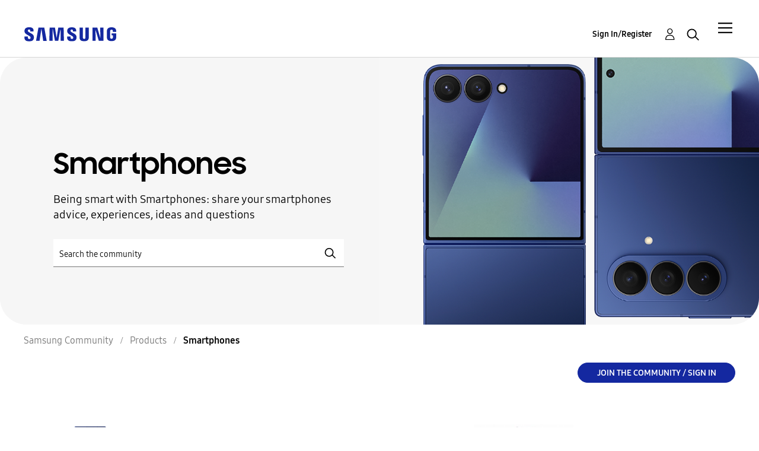

--- FILE ---
content_type: text/html;charset=UTF-8
request_url: https://eu.community.samsung.com/t5/smartphones/ct-p/smartphones-uk
body_size: 27910
content:
<!DOCTYPE html><html prefix="og: http://ogp.me/ns#" dir="ltr" lang="en" class="no-js">
	<head>
	
	<title>
	Smartphones | Samsung Community UK
</title>
	
	
	<meta name="google-site-verification" content="TqgVKuG8aJjLvLxK0cAEvGLnkdsxu0ZvhYu1jBl6tag" />
<script src="//assets.adobedtm.com/b738a4af9394/5bb4cd16522b/launch-3bcb02614775.min.js" async="async"></script>
<script type="text/javascript">
    /*** CONFIG SECTION ***/
    /*Link Tracking Config */
    s.trackDownloadLink = false;
    s.trackExternalLinks = false;
    s.trackInlineStats = false;
    s.linkDownloadFileTypes = 'exe,zip,wav,mp3,mov,mpg,avi,wmv,doc,pdf,xls';
    s.linkInternalFilters = 'javascript:,.,/';
    s.linkLeaveQueryString = false;
    s.linkTrackVars = 'None';
    s.linkTrackEvent = 'None';

    /* Plugin Config */
    s.usePlugins = true;
    function s_doPlugins(s) {
        s.campaign = s.getQueryParam('cid');
    }
    s.doPlugins = s_doPlugins;
</script>


	
	
	
	<meta content="Being smart with Smartphones: share your smartphones advice, experiences, ideas and questions" name="description"/><meta content="width=device-width, initial-scale=1.0, user-scalable=yes" name="viewport"/><meta content="text/html; charset=UTF-8" http-equiv="Content-Type"/><link href="https://eu.community.samsung.com/t5/smartphones/ct-p/smartphones-uk" rel="canonical"/>
	<meta content="https://eu.community.samsung.com/t5/image/serverpage/image-id/845583i5E61378C8B1F8A02" property="og:image"/><meta content="website" property="og:type"/><meta content="https://eu.community.samsung.com/t5/smartphones/ct-p/smartphones-uk" property="og:url"/><meta content="Being smart with Smartphones: share your smartphones advice, experiences, ideas and questions" property="og:description"/><meta content="Smartphones | Samsung Community UK" property="og:title"/>
	
	
		<link class="lia-link-navigation hidden live-links" title="New board topics in Smartphones" type="application/rss+xml" rel="alternate" id="link" href="/bgros26334/rss/Category?category.id=smartphones-uk&amp;interaction.style=forum"></link>
	
		<link class="lia-link-navigation hidden live-links" title="All board posts in Smartphones" type="application/rss+xml" rel="alternate" id="link_0" href="/bgros26334/rss/Category?category.id=smartphones-uk&amp;interaction.style=forum&amp;feeds.replies=true"></link>
	
		<link class="lia-link-navigation hidden live-links" title="New knowledge base articles in Smartphones" type="application/rss+xml" rel="alternate" id="link_1" href="/bgros26334/rss/Category?category.id=smartphones-uk&amp;interaction.style=tkb"></link>
	
		<link class="lia-link-navigation hidden live-links" title="All knowledge base posts in Smartphones" type="application/rss+xml" rel="alternate" id="link_2" href="/bgros26334/rss/Category?category.id=smartphones-uk&amp;interaction.style=tkb&amp;feeds.replies=true"></link>
	
		<link class="lia-link-navigation hidden live-links" title="New blog articles in Smartphones" type="application/rss+xml" rel="alternate" id="link_3" href="/bgros26334/rss/Category?category.id=smartphones-uk&amp;interaction.style=blog"></link>
	
		<link class="lia-link-navigation hidden live-links" title="All blog posts in Smartphones" type="application/rss+xml" rel="alternate" id="link_4" href="/bgros26334/rss/Category?category.id=smartphones-uk&amp;interaction.style=blog&amp;feeds.replies=true"></link>
	
		<link class="lia-link-navigation hidden live-links" title="New idea exchange ideas in Smartphones" type="application/rss+xml" rel="alternate" id="link_5" href="/bgros26334/rss/Category?category.id=smartphones-uk&amp;interaction.style=idea"></link>
	
		<link class="lia-link-navigation hidden live-links" title="All idea exchange posts in Smartphones" type="application/rss+xml" rel="alternate" id="link_6" href="/bgros26334/rss/Category?category.id=smartphones-uk&amp;interaction.style=idea&amp;feeds.replies=true"></link>
	
		<link class="lia-link-navigation hidden live-links" title="New contest entry in Smartphones" type="application/rss+xml" rel="alternate" id="link_7" href="/bgros26334/rss/Category?category.id=smartphones-uk&amp;interaction.style=contest"></link>
	
		<link class="lia-link-navigation hidden live-links" title="All contest posts in Smartphones" type="application/rss+xml" rel="alternate" id="link_8" href="/bgros26334/rss/Category?category.id=smartphones-uk&amp;interaction.style=contest&amp;feeds.replies=true"></link>
	
		<link class="lia-link-navigation hidden live-links" title="New Questions in Smartphones" type="application/rss+xml" rel="alternate" id="link_9" href="/bgros26334/rss/Category?category.id=smartphones-uk&amp;interaction.style=qanda"></link>
	
		<link class="lia-link-navigation hidden live-links" title="All Questions, Answers, and Comments in Smartphones" type="application/rss+xml" rel="alternate" id="link_10" href="/bgros26334/rss/Category?category.id=smartphones-uk&amp;interaction.style=qanda&amp;feeds.replies=true"></link>
	
		<link class="lia-link-navigation hidden live-links" title="New Products" type="application/rss+xml" rel="alternate" id="link_11" href="/bgros26334/rss/Category?category.id=smartphones-uk&amp;interaction.style=review"></link>
	
		<link class="lia-link-navigation hidden live-links" title="All Reviews and Comments" type="application/rss+xml" rel="alternate" id="link_12" href="/bgros26334/rss/Category?category.id=smartphones-uk&amp;interaction.style=review&amp;feeds.replies=true"></link>
	
		<link class="lia-link-navigation hidden live-links" title="rss.livelink.threads-in-node@place:occasion" type="application/rss+xml" rel="alternate" id="link_13" href="/bgros26334/rss/Category?category.id=smartphones-uk&amp;interaction.style=occasion"></link>
	
		<link class="lia-link-navigation hidden live-links" title="rss.livelink.posts-in-node@place:occasion" type="application/rss+xml" rel="alternate" id="link_14" href="/bgros26334/rss/Category?category.id=smartphones-uk&amp;interaction.style=occasion&amp;feeds.replies=true"></link>
	
		<link class="lia-link-navigation hidden live-links" title="New media posts in Smartphones" type="application/rss+xml" rel="alternate" id="link_15" href="/bgros26334/rss/Category?category.id=smartphones-uk&amp;interaction.style=media"></link>
	
		<link class="lia-link-navigation hidden live-links" title="All media posts in Smartphones" type="application/rss+xml" rel="alternate" id="link_16" href="/bgros26334/rss/Category?category.id=smartphones-uk&amp;interaction.style=media&amp;feeds.replies=true"></link>
	

	
	
	    
            	<link href="/skins/2038900/d11f749cd7a4aef8633357f8dde052b5/samsungeu.css" rel="stylesheet" type="text/css"/>
            
	

	
	
	
	
	<meta http-equiv="X-UA-Compatible" content="IE=edge">
<link rel="icon" href="https://eu.community.samsung.com/html/@60965510C8BD7B106E337761E5BD18F7/assets/faviconIII.png"/>
<link rel="apple-touch-icon" href="https://eu.community.samsung.com/html/@ED2791580C909ADA4D33A4C53B14D58C/assets/favicon-app.gif"/>

<script type="application/ld+json">
{
  "@context": "http://schema.org",
  "@type": "WebSite",
  "name" : "Samsung Community",
  "alternateName" : "Samsung Members Community",
  "url": "https://eu.community.samsung.com/",
  "potentialAction": {
    "@type": "SearchAction",
    "target": "https://eu.community.samsung.com/t5/forums/searchpage/tab/message?q={search_term_string}",
    "query-input": "required name=search_term_string"
  }
}
</script> 

<!-- DEBUG Values: nodeType= category // redirectUrl: https://contents.samsungmembers.com/share/redirect.html?dl=activity/community/popup&amp;src=webtoapp // showWebToAppBanner: false // isMobile: false // deviceBrand: robot // countryForCurrentUser: us // tlcId: uk -->

<script type="text/javascript">
   var __dispatched__ = {}; //Map of previously dispatched preference levels
    /*
    First step is to register with the CM API to receive callbacks when a preference
    update occurs. You must wait for the CM API (PrivacyManagerAPI object) to exist
    on the page before registering.
    */
   var __i__ =
      self.postMessage &&
      setInterval(function () {
         if (self.PrivacyManagerAPI && __i__) {
            var apiObject = { PrivacyManagerAPI: { action: 'getConsentDecision', timestamp: new Date().getTime(), self: self.location.host } };
            self.top.postMessage(JSON.stringify(apiObject), '*');
            __i__ = clearInterval(__i__);
         }
      }, 50);
    /*
    Callbacks will occur in the form of a PostMessage event. This code listens for
    the appropriately formatted PostMessage event, gets the new consent decision,
    and then pushes the events into the GTM framework. Once the event is submitted,
    that consent decision is marked in the 'dispatched' map so it does not occur
    more than once.
    */
   self.addEventListener('message', function (e, d) {
      try {
         if (e.data && (d = JSON.parse(e.data)) && (d = d.PrivacyManagerAPI) && d.capabilities && d.action == 'getConsentDecision') {
            var newDecision = self.PrivacyManagerAPI.callApi('getGDPRConsentDecision', self.location.host).consentDecision;
            newDecision &&
               newDecision.forEach(function (label) {
                  if (!__dispatched__[label]) {
                     self.dataLayer && self.dataLayer.push({ event: `GDPR Pref Allows ` + label });
                     __dispatched__[label] = 1;
                  }
               });
         }
      } catch (xx) {
         /** not a cm api message **/
      }
   });
</script>

<script type="text/javascript" src="/t5/scripts/EAA19129A1248A19BBE86A06A73AF336/lia-scripts-head-min.js"></script><script language="javascript" type="text/javascript">
<!--
window.FileAPI = { jsPath: '/html/assets/js/vendor/ng-file-upload-shim/' };
LITHIUM.PrefetchData = {"Components":{},"commonResults":{}};
LITHIUM.DEBUG = false;
LITHIUM.CommunityJsonObject = {
  "Validation" : {
    "image.description" : {
      "min" : 0,
      "max" : 1000,
      "isoneof" : [ ],
      "type" : "string"
    },
    "tkb.toc_maximum_heading_level" : {
      "min" : 1,
      "max" : 6,
      "isoneof" : [ ],
      "type" : "integer"
    },
    "tkb.toc_heading_list_style" : {
      "min" : 0,
      "max" : 50,
      "isoneof" : [
        "disc",
        "circle",
        "square",
        "none"
      ],
      "type" : "string"
    },
    "blog.toc_maximum_heading_level" : {
      "min" : 1,
      "max" : 6,
      "isoneof" : [ ],
      "type" : "integer"
    },
    "tkb.toc_heading_indent" : {
      "min" : 5,
      "max" : 50,
      "isoneof" : [ ],
      "type" : "integer"
    },
    "blog.toc_heading_indent" : {
      "min" : 5,
      "max" : 50,
      "isoneof" : [ ],
      "type" : "integer"
    },
    "blog.toc_heading_list_style" : {
      "min" : 0,
      "max" : 50,
      "isoneof" : [
        "disc",
        "circle",
        "square",
        "none"
      ],
      "type" : "string"
    }
  },
  "User" : {
    "settings" : {
      "imageupload.legal_file_extensions" : "*.jpg;*.JPG;*.jpeg;*.JPEG;*.gif;*.GIF;*.png;*.PNG;",
      "config.enable_avatar" : true,
      "integratedprofile.show_klout_score" : true,
      "layout.sort_view_by_last_post_date" : false,
      "layout.friendly_dates_enabled" : true,
      "profileplus.allow.anonymous.scorebox" : false,
      "tkb.message_sort_default" : "topicPublishDate",
      "layout.format_pattern_date" : "dd-MM-yyyy",
      "config.require_search_before_post" : "off",
      "isUserLinked" : false,
      "integratedprofile.cta_add_topics_dismissal_timestamp" : -1,
      "layout.message_body_image_max_size" : 1000,
      "profileplus.everyone" : false,
      "integratedprofile.cta_connect_wide_dismissal_timestamp" : -1,
      "blog.toc_maximum_heading_level" : "",
      "integratedprofile.hide_social_networks" : false,
      "blog.toc_heading_indent" : "",
      "contest.entries_per_page_num" : 20,
      "layout.messages_per_page_linear" : 20,
      "integratedprofile.cta_manage_topics_dismissal_timestamp" : -1,
      "profile.shared_profile_test_group" : false,
      "integratedprofile.cta_personalized_feed_dismissal_timestamp" : -1,
      "integratedprofile.curated_feed_size" : 10,
      "contest.one_kudo_per_contest" : false,
      "integratedprofile.enable_social_networks" : false,
      "integratedprofile.my_interests_dismissal_timestamp" : -1,
      "profile.language" : "en-gb",
      "layout.friendly_dates_max_age_days" : 31,
      "layout.threading_order" : "thread_ascending",
      "blog.toc_heading_list_style" : "disc",
      "useRecService" : false,
      "layout.module_welcome" : "<h2>Smartphones<\/h2>\r\n<h3>Being smart with Smartphones: share your smartphones advice, experiences, ideas and questions<\/h3>",
      "imageupload.max_uploaded_images_per_upload" : 100,
      "imageupload.max_uploaded_images_per_user" : 5000,
      "integratedprofile.connect_mode" : "",
      "tkb.toc_maximum_heading_level" : "",
      "tkb.toc_heading_list_style" : "disc",
      "sharedprofile.show_hovercard_score" : true,
      "config.search_before_post_scope" : "container",
      "tkb.toc_heading_indent" : "",
      "p13n.cta.recommendations_feed_dismissal_timestamp" : -1,
      "imageupload.max_file_size" : 10024,
      "layout.show_batch_checkboxes" : false,
      "integratedprofile.cta_connect_slim_dismissal_timestamp" : -1
    },
    "isAnonymous" : true,
    "policies" : {
      "image-upload.process-and-remove-exif-metadata" : true
    },
    "registered" : false,
    "emailRef" : "",
    "id" : -1,
    "login" : "Anonymous User"
  },
  "Server" : {
    "communityPrefix" : "/bgros26334",
    "nodeChangeTimeStamp" : 1768784381514,
    "tapestryPrefix" : "/t5",
    "deviceMode" : "DESKTOP",
    "responsiveDeviceMode" : "DESKTOP",
    "membershipChangeTimeStamp" : "0",
    "version" : "25.3",
    "branch" : "25.3-release",
    "showTextKeys" : false
  },
  "Config" : {
    "phase" : "prod",
    "integratedprofile.cta.reprompt.delay" : 30,
    "profileplus.tracking" : {
      "profileplus.tracking.enable" : false,
      "profileplus.tracking.click.enable" : false,
      "profileplus.tracking.impression.enable" : false
    },
    "app.revision" : "2505141626-s6aebf80139-b103",
    "navigation.manager.community.structure.limit" : "1000"
  },
  "Activity" : {
    "Results" : [
      {
        "name" : "UserUpdated",
        "user" : {
          "uid" : -1,
          "login" : "Anonymous User"
        }
      }
    ]
  },
  "NodeContainer" : {
    "viewHref" : "https://eu.community.samsung.com/t5/smartphones/ct-p/smartphones-uk",
    "description" : "Being smart with Smartphones: share your smartphones advice, experiences, ideas and questions",
    "id" : "smartphones-uk",
    "shortTitle" : "Smartphones",
    "title" : "Smartphones",
    "nodeType" : "category"
  },
  "Page" : {
    "skins" : [
      "samsungeu",
      "samsung_base_skin",
      "theme_support",
      "theme_base",
      "responsive_peak"
    ],
    "authUrls" : {
      "loginUrl" : "/t5/custom/page/page-id/SsoLoginPage?referer=https%3A%2F%2Feu.community.samsung.com%2Ft5%2Fsmartphones%2Fct-p%2Fsmartphones-uk",
      "loginUrlNotRegistered" : "/t5/custom/page/page-id/SsoLoginPage?redirectreason=notregistered&referer=https%3A%2F%2Feu.community.samsung.com%2Ft5%2Fsmartphones%2Fct-p%2Fsmartphones-uk",
      "loginUrlNotRegisteredDestTpl" : "/t5/custom/page/page-id/SsoLoginPage?redirectreason=notregistered&referer=%7B%7BdestUrl%7D%7D"
    },
    "name" : "CategoryPage",
    "rtl" : false,
    "object" : {
      "viewHref" : "/t5/smartphones/ct-p/smartphones-uk",
      "id" : "smartphones-uk",
      "page" : "CategoryPage",
      "type" : "Category"
    }
  },
  "WebTracking" : {
    "Activities" : { },
    "path" : "Community:Samsung Community/Category:Samsung Community/Category:Products/Category:Smartphones"
  },
  "Feedback" : {
    "targeted" : { }
  },
  "Seo" : {
    "markerEscaping" : {
      "pathElement" : {
        "prefix" : "@",
        "match" : "^[0-9][0-9]$"
      },
      "enabled" : false
    }
  },
  "TopLevelNode" : {
    "viewHref" : "https://eu.community.samsung.com/t5/english/ct-p/uk",
    "description" : "Join the conversation",
    "id" : "uk",
    "shortTitle" : "Samsung Community",
    "title" : "English",
    "nodeType" : "category"
  },
  "Community" : {
    "viewHref" : "https://eu.community.samsung.com/",
    "integratedprofile.lang_code" : "en",
    "integratedprofile.country_code" : "US",
    "id" : "bgros26334",
    "shortTitle" : "Samsung Community",
    "title" : "Samsung Community"
  },
  "CoreNode" : {
    "viewHref" : "https://eu.community.samsung.com/t5/smartphones/ct-p/smartphones-uk",
    "settings" : { },
    "description" : "Being smart with Smartphones: share your smartphones advice, experiences, ideas and questions",
    "id" : "smartphones-uk",
    "shortTitle" : "Smartphones",
    "title" : "Smartphones",
    "nodeType" : "category",
    "ancestors" : [
      {
        "viewHref" : "https://eu.community.samsung.com/t5/products/ct-p/product-cat-uk",
        "description" : "",
        "id" : "product-cat-uk",
        "shortTitle" : "Products",
        "title" : "Products",
        "nodeType" : "category"
      },
      {
        "viewHref" : "https://eu.community.samsung.com/t5/english/ct-p/uk",
        "description" : "Join the conversation",
        "id" : "uk",
        "shortTitle" : "Samsung Community",
        "title" : "English",
        "nodeType" : "category"
      },
      {
        "viewHref" : "https://eu.community.samsung.com/",
        "description" : "where technology lovers and Samsung connect to defy barriers and create the new connected world",
        "id" : "bgros26334",
        "shortTitle" : "Samsung Community",
        "title" : "Samsung Community",
        "nodeType" : "Community"
      }
    ]
  }
};
LITHIUM.Components.RENDER_URL = "/t5/util/componentrenderpage/component-id/#{component-id}?render_behavior=raw";
LITHIUM.Components.ORIGINAL_PAGE_NAME = 'community/CategoryPage';
LITHIUM.Components.ORIGINAL_PAGE_ID = 'CategoryPage';
LITHIUM.Components.ORIGINAL_PAGE_CONTEXT = '[base64]..';
LITHIUM.Css = {
  "BASE_DEFERRED_IMAGE" : "lia-deferred-image",
  "BASE_BUTTON" : "lia-button",
  "BASE_SPOILER_CONTAINER" : "lia-spoiler-container",
  "BASE_TABS_INACTIVE" : "lia-tabs-inactive",
  "BASE_TABS_ACTIVE" : "lia-tabs-active",
  "BASE_AJAX_REMOVE_HIGHLIGHT" : "lia-ajax-remove-highlight",
  "BASE_FEEDBACK_SCROLL_TO" : "lia-feedback-scroll-to",
  "BASE_FORM_FIELD_VALIDATING" : "lia-form-field-validating",
  "BASE_FORM_ERROR_TEXT" : "lia-form-error-text",
  "BASE_FEEDBACK_INLINE_ALERT" : "lia-panel-feedback-inline-alert",
  "BASE_BUTTON_OVERLAY" : "lia-button-overlay",
  "BASE_TABS_STANDARD" : "lia-tabs-standard",
  "BASE_AJAX_INDETERMINATE_LOADER_BAR" : "lia-ajax-indeterminate-loader-bar",
  "BASE_AJAX_SUCCESS_HIGHLIGHT" : "lia-ajax-success-highlight",
  "BASE_CONTENT" : "lia-content",
  "BASE_JS_HIDDEN" : "lia-js-hidden",
  "BASE_AJAX_LOADER_CONTENT_OVERLAY" : "lia-ajax-loader-content-overlay",
  "BASE_FORM_FIELD_SUCCESS" : "lia-form-field-success",
  "BASE_FORM_WARNING_TEXT" : "lia-form-warning-text",
  "BASE_FORM_FIELDSET_CONTENT_WRAPPER" : "lia-form-fieldset-content-wrapper",
  "BASE_AJAX_LOADER_OVERLAY_TYPE" : "lia-ajax-overlay-loader",
  "BASE_FORM_FIELD_ERROR" : "lia-form-field-error",
  "BASE_SPOILER_CONTENT" : "lia-spoiler-content",
  "BASE_FORM_SUBMITTING" : "lia-form-submitting",
  "BASE_EFFECT_HIGHLIGHT_START" : "lia-effect-highlight-start",
  "BASE_FORM_FIELD_ERROR_NO_FOCUS" : "lia-form-field-error-no-focus",
  "BASE_EFFECT_HIGHLIGHT_END" : "lia-effect-highlight-end",
  "BASE_SPOILER_LINK" : "lia-spoiler-link",
  "FACEBOOK_LOGOUT" : "lia-component-users-action-logout",
  "BASE_DISABLED" : "lia-link-disabled",
  "FACEBOOK_SWITCH_USER" : "lia-component-admin-action-switch-user",
  "BASE_FORM_FIELD_WARNING" : "lia-form-field-warning",
  "BASE_AJAX_LOADER_FEEDBACK" : "lia-ajax-loader-feedback",
  "BASE_AJAX_LOADER_OVERLAY" : "lia-ajax-loader-overlay",
  "BASE_LAZY_LOAD" : "lia-lazy-load"
};
LITHIUM.noConflict = true;
LITHIUM.useCheckOnline = false;
LITHIUM.RenderedScripts = [
  "LiModernizr.js",
  "Text.js",
  "jquery.appear-1.1.1.js",
  "AjaxFeedback.js",
  "jquery.ajax-cache-response-1.0.js",
  "jquery.ui.mouse.js",
  "jquery.effects.core.js",
  "jquery.ui.dialog.js",
  "jquery.hoverIntent-r6.js",
  "jquery.ui.widget.js",
  "PartialRenderProxy.js",
  "jquery.css-data-1.0.js",
  "jquery.lithium-selector-extensions.js",
  "ActiveCast3.js",
  "AutoComplete.js",
  "Lithium.js",
  "Forms.js",
  "json2.js",
  "Globals.js",
  "Throttle.js",
  "UserNavigation2.js",
  "SearchForm.js",
  "ForceLithiumJQuery.js",
  "jquery.ui.core.js",
  "jquery.placeholder-2.0.7.js",
  "jquery.ui.position.js",
  "Placeholder.js",
  "jquery.position-toggle-1.0.js",
  "jquery.scrollTo.js",
  "AjaxSupport.js",
  "Loader.js",
  "Events.js",
  "ResizeSensor.js",
  "jquery.fileupload.js",
  "ElementMethods.js",
  "Components.js",
  "HelpIcon.js",
  "Cache.js",
  "PolyfillsAll.js",
  "OoyalaPlayer.js",
  "SearchAutoCompleteToggle.js",
  "jquery.clone-position-1.0.js",
  "ElementQueries.js",
  "SurveyLauncher.js",
  "jquery.viewport-1.0.js",
  "DataHandler.js",
  "jquery.blockui.js",
  "Auth.js",
  "jquery.function-utils-1.0.js",
  "jquery.js",
  "jquery.iframe-shim-1.0.js",
  "Tooltip.js",
  "jquery.delayToggle-1.0.js",
  "DeferredImages.js",
  "Video.js",
  "Sandbox.js",
  "InformationBox.js",
  "Namespace.js",
  "jquery.ui.resizable.js",
  "jquery.iframe-transport.js",
  "prism.js",
  "SpoilerToggle.js",
  "jquery.autocomplete.js",
  "Dialog.js",
  "jquery.json-2.6.0.js",
  "NoConflict.js",
  "jquery.effects.slide.js",
  "jquery.tmpl-1.1.1.js",
  "jquery.ui.draggable.js",
  "jquery.tools.tooltip-1.2.6.js"
];// -->
</script><script type="text/javascript" src="/t5/scripts/D60EB96AE5FF670ED274F16ABB044ABD/lia-scripts-head-min.js"></script></head>
	<body class="lia-user-status-anonymous CategoryPage lia-body" id="lia-body">
	
	
	<div id="2CE-179-6" class="ServiceNodeInfoHeader">
</div>
	
	
	
	

	<div class="lia-page">
		<center>
			
				


					
	
	<div class="MinimumWidthContainer">
		<div class="min-width-wrapper">
			<div class="min-width">		
				
						<div class="lia-content">
                            
							
							
							
		
	<div class="lia-quilt lia-quilt-category-page-tlc-pr-uk lia-quilt-layout-samsung-basic-category lia-top-quilt">
	<div class="lia-quilt-row lia-quilt-row-header-row">
		<div class="lia-quilt-column lia-quilt-column-24 lia-quilt-column-single lia-quilt-column-common-header">
			<div class="lia-quilt-column-alley lia-quilt-column-alley-single">
	
		
			<div class="lia-quilt lia-quilt-header lia-quilt-layout-samsung-header lia-component-quilt-header">
	<div class="lia-quilt-row lia-quilt-row-main-row">
		<div class="lia-quilt-column lia-quilt-column-24 lia-quilt-column-single lia-quilt-column-main-header">
			<div class="lia-quilt-column-alley lia-quilt-column-alley-single">
	
		
			
<header class="samsung-global-nav-bar">
  <div class="samsung-global-nav-bar-wrapper">
    <div class="eyebrow">
        <ul>
        </ul>
    </div>
    <div class="main">
        <div class="logo">
            <a href="/t5/english/ct-p/uk" title="English"><img src="https://eu.community.samsung.com/html/@B719C7CC9CA88F71D5DF01B7AA00093B/assets/logo_samsung.svg" title="English" /></a>
        </div>
        <div class="actions">
<div class="slideout-nav">
<div class="lia-slide-out-nav-menu lia-component-common-widget-slide-out-nav-menu">
    <button li-bindable="" li-common-element-hook="navMenuTriggerElement" class="lia-slide-menu-trigger lia-slide-out-nav-menu-wrapper">
        <div ng-non-bindable="" class="lia-slide-out-nav-menu-title">
            Community
        </div>
    </button>
    <li:common-slide-menu li-bindable="" trigger-element="navMenuTriggerElement" li-direction="right" style="display:none">
        <div class="lia-quilt lia-quilt-navigation-slide-out-menu lia-quilt-layout-one-column">
	<div class="lia-quilt-row lia-quilt-row-header">
		<div class="lia-quilt-column lia-quilt-column-24 lia-quilt-column-single lia-quilt-column-common-header lia-mark-empty">
			
		</div>
	</div><div class="lia-quilt-row lia-quilt-row-main">
		<div class="lia-quilt-column lia-quilt-column-24 lia-quilt-column-single lia-quilt-column-main-content">
			<div class="lia-quilt-column-alley lia-quilt-column-alley-single">
	
		
			<li:community-navigation class="lia-component-community-widget-navigation" li-bindable="" li-instance="0" componentId="community.widget.navigation" mode="default"></li:community-navigation>
		
	
	
</div>
		</div>
	</div><div class="lia-quilt-row lia-quilt-row-teasers">
		<div class="lia-quilt-column lia-quilt-column-24 lia-quilt-column-single lia-quilt-column-teasers-content lia-mark-empty">
			
		</div>
	</div><div class="lia-quilt-row lia-quilt-row-footer">
		<div class="lia-quilt-column lia-quilt-column-24 lia-quilt-column-single lia-quilt-column-common-footer lia-mark-empty">
			
		</div>
	</div>
</div>
    </li:common-slide-menu>
</div>          </div>            <div class="links">
                <ul>
                </ul>
            </div>
        </div>
        <div class="header-user">
<!-- START: users.action.login@override for SSO -->


<!-- ssoUrl: /t5/custom/page/page-id/SsoLoginPage?referer=https%3A%2F%2Feu.community.samsung.com%2Ft5%2Fsmartphones%2Fct-p%2Fsmartphones-uk -->
<!-- countryCodeParamName: countryCode -->
<!-- countryCodeParamValue: GB -->
<!-- localeParamName: locale -->
<!-- localeParamValue: en-gb -->
<!-- finalSsoUrl: /t5/custom/page/page-id/SsoLoginPage?referer=https%3A%2F%2Feu.community.samsung.com%2Ft5%2Fsmartphones%2Fct-p%2Fsmartphones-uk&amp;countryCode=GB&amp;locale=en-gb -->
<a class="lia-link-navigation login-link lia-component-users-action-login" rel="nofollow" id="registrationPageV2" href="/t5/custom/page/page-id/SsoLoginPage?referer=https%3A%2F%2Feu.community.samsung.com%2Ft5%2Fsmartphones%2Fct-p%2Fsmartphones-uk&amp;countryCode=GB&amp;locale=en-gb">Sign In/Register</a>
<!-- END: users.action.login@override for SSO -->          <ul role="list" id="list_a55edbeb586349" class="lia-list-standard-inline UserNavigation lia-component-common-widget-user-navigation-modern">
	
			
	
		
			
		
			
		
			
		
			<li>
<!-- START: users.action.registration@override for SSO -->

<!-- ssoUrl: /t5/custom/page/page-id/SsoLoginPage?referer=https%3A%2F%2Feu.community.samsung.com%2Ft5%2Fsmartphones%2Fct-p%2Fsmartphones-uk -->
<!-- countryCodeParamName: countryCode -->
<!-- countryCodeParamValue: GB -->
<!-- localeParamName: locale -->
<!-- localeParamValue: en-gb -->
<!-- finalSsoUrl: /t5/custom/page/page-id/SsoLoginPage?referer=https%3A%2F%2Feu.community.samsung.com%2Ft5%2Fsmartphones%2Fct-p%2Fsmartphones-uk&amp;countryCode=GB&amp;locale=en-gb -->
<a class="lia-link-navigation registration-link lia-component-users-action-registration" rel="nofollow" id="registrationPageV2" href="/t5/custom/page/page-id/SsoLoginPage?referer=https%3A%2F%2Feu.community.samsung.com%2Ft5%2Fsmartphones%2Fct-p%2Fsmartphones-uk&amp;countryCode=GB&amp;locale=en-gb">Register</a>
<!-- END: users.action.registration@override for SSO -->
</li>
		
			<li aria-hidden="true"><span class="separator lia-component-common-widget-user-nav-separator-character">.</span></li>
		
			
		
			
		
			<li>
<!-- START: users.action.login@override for SSO -->


<!-- ssoUrl: /t5/custom/page/page-id/SsoLoginPage?referer=https%3A%2F%2Feu.community.samsung.com%2Ft5%2Fsmartphones%2Fct-p%2Fsmartphones-uk -->
<!-- countryCodeParamName: countryCode -->
<!-- countryCodeParamValue: GB -->
<!-- localeParamName: locale -->
<!-- localeParamValue: en-gb -->
<!-- finalSsoUrl: /t5/custom/page/page-id/SsoLoginPage?referer=https%3A%2F%2Feu.community.samsung.com%2Ft5%2Fsmartphones%2Fct-p%2Fsmartphones-uk&amp;countryCode=GB&amp;locale=en-gb -->
<a class="lia-link-navigation login-link lia-component-users-action-login" rel="nofollow" id="registrationPageV2" href="/t5/custom/page/page-id/SsoLoginPage?referer=https%3A%2F%2Feu.community.samsung.com%2Ft5%2Fsmartphones%2Fct-p%2Fsmartphones-uk&amp;countryCode=GB&amp;locale=en-gb">Sign In/Register</a>
<!-- END: users.action.login@override for SSO -->
</li>
		
			<li><!-- START: users.action.logout@override for SSO  -->
<!-- END: users.action.logout@override for SSO --></li>
		
			<li aria-hidden="true"><span class="separator lia-component-common-widget-user-nav-separator-character">.</span></li>
		
			
		
			
		
			<li role="listitem"><a class="lia-link-navigation faq-link lia-component-help-action-faq" id="faqPage_a55edbeb586349" href="/t5/help/faqpage">Help</a></li>
		
			
		
			
		
	
	

		
</ul></div>
          <div class="header-search">
            <img src="/html/assets/Icon_Search_24px.svg" alt="search icon">
          </div>
        </div>
    </div>
        <div class="search-modal">
          <a href="#" class="close-modal-search">Close</a>
          <div>
            <h3>What are you looking for?</h3>
<div id="lia-searchformV32_a55edbeb731819" class="SearchForm lia-search-form-wrapper lia-mode-default lia-component-common-widget-search-form">
	

	
		<div class="lia-inline-ajax-feedback">
			<div class="AjaxFeedback" id="ajaxfeedback_a55edbeb731819"></div>
			
	

	

		</div>

	

	
		<div id="searchautocompletetoggle_a55edbeb731819">	
	
		

	
		<div class="lia-inline-ajax-feedback">
			<div class="AjaxFeedback" id="ajaxfeedback_a55edbeb731819_0"></div>
			
	

	

		</div>

	

	
			
            <form enctype="multipart/form-data" class="lia-form lia-form-inline SearchForm" action="https://eu.community.samsung.com/t5/community/categorypage.searchformv32.form.form" method="post" id="form_a55edbeb731819" name="form_a55edbeb731819"><div class="t-invisible"><input value="category-id/smartphones-uk" name="t:ac" type="hidden"></input><input value="search/contributions/page" name="t:cp" type="hidden"></input><input value="[base64]" name="lia-form-context" type="hidden"></input><input value="CategoryPage:category-id/smartphones-uk:searchformv32.form:" name="liaFormContentKey" type="hidden"></input><input value="5DI9GWMef1Esyz275vuiiOExwpQ=:H4sIAAAAAAAAALVSTU7CQBR+krAixkj0BrptjcpCMSbERGKCSmxcm+kwlGrbqTOvFDYexRMYL8HCnXfwAG5dubDtFKxgYgu4mrzvm3w/M+/pHcphHQ4kI4L2dMo9FLYZoM09qbeJxQ4V0+XC7e/tamqyBPEChwgbh1JAjQtLIz6hPaYh8ZlEMaxplAvm2KZmEsm0hhmBhOKpzZzOlsEw8LevR5W3zZfPEqy0oJIYc+eCuAyh2rolfaI7xLN0I8rjWfWBj7CuzJvf5osmbxRN3hacMimNwHRtKSOr0XNnv/vx+FoCGPjhMRzljhNLYHrEt9kA5T08ACCsKvREoYuqxqLl8BLO84q4UcMITcG49y/QOGs1pYyESl5p6V6qwRW086rinVmoxMZsiZud/zBUTc6gmVc4kExkJafmcYG1GM9+wfIsCkf2OP54hal5EjnG54z8h0XhjfcF7wQUs5Kz0GTjU2rOjc/llTT4Au07pDOcBQAA" name="t:formdata" type="hidden"></input></div>
	
	

	

	

	
		<div class="lia-inline-ajax-feedback">
			<div class="AjaxFeedback" id="feedback_a55edbeb731819"></div>
			
	

	

		</div>

	

	

	

	


	
	<input value="tZcMcYDEO5s__-1" name="ticket" type="hidden"></input>
	
	<input value="form_a55edbeb731819" id="form_UIDform_a55edbeb731819" name="form_UID" type="hidden"></input>
	<input value="" id="form_instance_keyform_a55edbeb731819" name="form_instance_key" type="hidden"></input>
	
                

                
                    
                        <span class="lia-search-granularity-wrapper">
                            <select title="Search Granularity" class="lia-search-form-granularity search-granularity" aria-label="Search Granularity" id="searchGranularity_a55edbeb731819" name="searchGranularity"><option title="All community" value="uk|category">All community</option><option title="This category" selected="selected" value="smartphones-uk|category">This category</option><option title="Knowledge base" value="tkb|tkb">Knowledge base</option><option title="Users" value="user|user">Users</option></select>
                        </span>
                    
                

                <span class="lia-search-input-wrapper">
                    <span class="lia-search-input-field">
                        <span class="lia-button-wrapper lia-button-wrapper-secondary lia-button-wrapper-searchForm-action"><input value="searchForm" name="submitContextX" type="hidden"></input><input class="lia-button lia-button-secondary lia-button-searchForm-action" value="Search" id="submitContext_a55edbeb731819" name="submitContext" type="submit"></input></span>

                        <input placeholder="Search the community" aria-label="Search" title="Search" class="lia-form-type-text lia-autocomplete-input search-input lia-search-input-message" value="" id="messageSearchField_a55edbeb731819_0" name="messageSearchField" type="text"></input>
                        <input placeholder="Search the community" aria-label="Search" title="Search" class="lia-form-type-text lia-autocomplete-input search-input lia-search-input-tkb-article lia-js-hidden" value="" id="messageSearchField_a55edbeb731819_1" name="messageSearchField_0" type="text"></input>
                        

	
		<input placeholder="Search all content" ng-non-bindable="" title="Enter a user name or rank" class="lia-form-type-text UserSearchField lia-search-input-user search-input lia-js-hidden lia-autocomplete-input" aria-label="Enter a user name or rank" value="" id="userSearchField_a55edbeb731819" name="userSearchField" type="text"></input>
	

	


                        <input placeholder="Enter a keyword to search within the private messages" title="Enter a search word" class="lia-form-type-text NoteSearchField lia-search-input-note search-input lia-js-hidden lia-autocomplete-input" aria-label="Enter a search word" value="" id="noteSearchField_a55edbeb731819_0" name="noteSearchField" type="text"></input>
						<input title="Enter a search word" class="lia-form-type-text ProductSearchField lia-search-input-product search-input lia-js-hidden lia-autocomplete-input" aria-label="Enter a search word" value="" id="productSearchField_a55edbeb731819" name="productSearchField" type="text"></input>
                        <input class="lia-as-search-action-id" name="as-search-action-id" type="hidden"></input>
                    </span>
                </span>
                

                <span class="lia-cancel-search">cancel</span>

                
            
</form>
		
			<div class="search-autocomplete-toggle-link lia-js-hidden">
				<span>
					<a class="lia-link-navigation auto-complete-toggle-on lia-component-search-action-enable-auto-complete" rel="nofollow" id="enableAutoComplete_a55edbeb731819" href="https://eu.community.samsung.com/t5/community/categorypage.enableautocomplete:enableautocomplete?t:ac=category-id/smartphones-uk&amp;t:cp=action/contributions/searchactions&amp;ticket=tZcMcYDEO5s__-1">Turn on suggestions</a>					
					<span class="HelpIcon">
	<a class="lia-link-navigation help-icon lia-tooltip-trigger" role="button" aria-label="Help Icon" id="link_a55edbeb731819" href="#"><span class="lia-img-icon-help lia-fa-icon lia-fa-help lia-fa" alt="Auto-suggest helps you quickly narrow down your search results by suggesting possible matches as you type." aria-label="Help Icon" role="img" id="display_a55edbeb731819"></span></a><div role="alertdialog" class="lia-content lia-tooltip-pos-bottom-left lia-panel-tooltip-wrapper" id="link_a55edbeb731819_0-tooltip-element"><div class="lia-tooltip-arrow"></div><div class="lia-panel-tooltip"><div class="content">Auto-suggest helps you quickly narrow down your search results by suggesting possible matches as you type.</div></div></div>
</span>
				</span>
			</div>
		

	

	

	
	
	
</div>
		
	<div class="spell-check-showing-result">
		Showing results for <span class="lia-link-navigation show-results-for-link lia-link-disabled" aria-disabled="true" id="showingResult_a55edbeb731819"></span>
		

	</div>
	<div>
		
		<span class="spell-check-search-instead">
			Search instead for <a class="lia-link-navigation search-instead-for-link" rel="nofollow" id="searchInstead_a55edbeb731819" href="#"></a>
		</span>

	</div>
	<div class="spell-check-do-you-mean lia-component-search-widget-spellcheck">
		Did you mean: <a class="lia-link-navigation do-you-mean-link" rel="nofollow" id="doYouMean_a55edbeb731819" href="#"></a>
	</div>

	

	

	


	
</div>          </div>
        </div>
</header>


		
			
		
	
	
</div>
		</div>
	</div><div class="lia-quilt-row lia-quilt-row-hero">
		<div class="lia-quilt-column lia-quilt-column-24 lia-quilt-column-single lia-quilt-column-hero">
			<div class="lia-quilt-column-alley lia-quilt-column-alley-single">
	
		
			


<div class="samsung-hero layout-hero split light background-image   split" style=background-image:url(&#39;https://eu.community.samsung.com/t5/image/serverpage/image-id/3003959iC481D46B8B3B75B9&#39;)>
    <section>
        <div class="samsung-hero-content split split light">
                    <h1 class="split ">Smartphones<br/></h1>
                    <p>Being smart with Smartphones: share your smartphones advice, experiences, ideas and questions</p>
<div id="lia-searchformV32_a55edbec71a830" class="SearchForm lia-search-form-wrapper lia-mode-default lia-component-common-widget-search-form">
	

	
		<div class="lia-inline-ajax-feedback">
			<div class="AjaxFeedback" id="ajaxfeedback_a55edbec71a830"></div>
			
	

	

		</div>

	

	
		<div id="searchautocompletetoggle_a55edbec71a830">	
	
		

	
		<div class="lia-inline-ajax-feedback">
			<div class="AjaxFeedback" id="ajaxfeedback_a55edbec71a830_0"></div>
			
	

	

		</div>

	

	
			
            <form enctype="multipart/form-data" class="lia-form lia-form-inline SearchForm" action="https://eu.community.samsung.com/t5/community/categorypage.searchformv32.form.form" method="post" id="form_a55edbec71a830" name="form_a55edbec71a830"><div class="t-invisible"><input value="category-id/smartphones-uk" name="t:ac" type="hidden"></input><input value="search/contributions/page" name="t:cp" type="hidden"></input><input value="[base64]" name="lia-form-context" type="hidden"></input><input value="CategoryPage:category-id/smartphones-uk:searchformv32.form:" name="liaFormContentKey" type="hidden"></input><input value="5DI9GWMef1Esyz275vuiiOExwpQ=:H4sIAAAAAAAAALVSTU7CQBR+krAixkj0BrptjcpCMSbERGKCSmxcm+kwlGrbqTOvFDYexRMYL8HCnXfwAG5dubDtFKxgYgu4mrzvm3w/M+/pHcphHQ4kI4L2dMo9FLYZoM09qbeJxQ4V0+XC7e/tamqyBPEChwgbh1JAjQtLIz6hPaYh8ZlEMaxplAvm2KZmEsm0hhmBhOKpzZzOlsEw8LevR5W3zZfPEqy0oJIYc+eCuAyh2rolfaI7xLN0I8rjWfWBj7CuzJvf5osmbxRN3hacMimNwHRtKSOr0XNnv/vx+FoCGPjhMRzljhNLYHrEt9kA5T08ACCsKvREoYuqxqLl8BLO84q4UcMITcG49y/QOGs1pYyESl5p6V6qwRW086rinVmoxMZsiZud/zBUTc6gmVc4kExkJafmcYG1GM9+wfIsCkf2OP54hal5EjnG54z8h0XhjfcF7wQUs5Kz0GTjU2rOjc/llTT4Au07pDOcBQAA" name="t:formdata" type="hidden"></input></div>
	
	

	

	

	
		<div class="lia-inline-ajax-feedback">
			<div class="AjaxFeedback" id="feedback_a55edbec71a830"></div>
			
	

	

		</div>

	

	

	

	


	
	<input value="tZcMcYDEO5s__-1" name="ticket" type="hidden"></input>
	
	<input value="form_a55edbec71a830" id="form_UIDform_a55edbec71a830" name="form_UID" type="hidden"></input>
	<input value="" id="form_instance_keyform_a55edbec71a830" name="form_instance_key" type="hidden"></input>
	
                

                
                    
                        <span class="lia-search-granularity-wrapper">
                            <select title="Search Granularity" class="lia-search-form-granularity search-granularity" aria-label="Search Granularity" id="searchGranularity_a55edbec71a830" name="searchGranularity"><option title="All community" value="uk|category">All community</option><option title="This category" selected="selected" value="smartphones-uk|category">This category</option><option title="Knowledge base" value="tkb|tkb">Knowledge base</option><option title="Users" value="user|user">Users</option></select>
                        </span>
                    
                

                <span class="lia-search-input-wrapper">
                    <span class="lia-search-input-field">
                        <span class="lia-button-wrapper lia-button-wrapper-secondary lia-button-wrapper-searchForm-action"><input value="searchForm" name="submitContextX" type="hidden"></input><input class="lia-button lia-button-secondary lia-button-searchForm-action" value="Search" id="submitContext_a55edbec71a830" name="submitContext" type="submit"></input></span>

                        <input placeholder="Search the community" aria-label="Search" title="Search" class="lia-form-type-text lia-autocomplete-input search-input lia-search-input-message" value="" id="messageSearchField_a55edbec71a830_0" name="messageSearchField" type="text"></input>
                        <input placeholder="Search the community" aria-label="Search" title="Search" class="lia-form-type-text lia-autocomplete-input search-input lia-search-input-tkb-article lia-js-hidden" value="" id="messageSearchField_a55edbec71a830_1" name="messageSearchField_0" type="text"></input>
                        

	
		<input placeholder="Search all content" ng-non-bindable="" title="Enter a user name or rank" class="lia-form-type-text UserSearchField lia-search-input-user search-input lia-js-hidden lia-autocomplete-input" aria-label="Enter a user name or rank" value="" id="userSearchField_a55edbec71a830" name="userSearchField" type="text"></input>
	

	


                        <input placeholder="Enter a keyword to search within the private messages" title="Enter a search word" class="lia-form-type-text NoteSearchField lia-search-input-note search-input lia-js-hidden lia-autocomplete-input" aria-label="Enter a search word" value="" id="noteSearchField_a55edbec71a830_0" name="noteSearchField" type="text"></input>
						<input title="Enter a search word" class="lia-form-type-text ProductSearchField lia-search-input-product search-input lia-js-hidden lia-autocomplete-input" aria-label="Enter a search word" value="" id="productSearchField_a55edbec71a830" name="productSearchField" type="text"></input>
                        <input class="lia-as-search-action-id" name="as-search-action-id" type="hidden"></input>
                    </span>
                </span>
                

                <span class="lia-cancel-search">cancel</span>

                
            
</form>
		
			<div class="search-autocomplete-toggle-link lia-js-hidden">
				<span>
					<a class="lia-link-navigation auto-complete-toggle-on lia-component-search-action-enable-auto-complete" rel="nofollow" id="enableAutoComplete_a55edbec71a830" href="https://eu.community.samsung.com/t5/community/categorypage.enableautocomplete:enableautocomplete?t:ac=category-id/smartphones-uk&amp;t:cp=action/contributions/searchactions&amp;ticket=tZcMcYDEO5s__-1">Turn on suggestions</a>					
					<span class="HelpIcon">
	<a class="lia-link-navigation help-icon lia-tooltip-trigger" role="button" aria-label="Help Icon" id="link_a55edbec71a830" href="#"><span class="lia-img-icon-help lia-fa-icon lia-fa-help lia-fa" alt="Auto-suggest helps you quickly narrow down your search results by suggesting possible matches as you type." aria-label="Help Icon" role="img" id="display_a55edbec71a830"></span></a><div role="alertdialog" class="lia-content lia-tooltip-pos-bottom-left lia-panel-tooltip-wrapper" id="link_a55edbec71a830_0-tooltip-element"><div class="lia-tooltip-arrow"></div><div class="lia-panel-tooltip"><div class="content">Auto-suggest helps you quickly narrow down your search results by suggesting possible matches as you type.</div></div></div>
</span>
				</span>
			</div>
		

	

	

	
	
	
</div>
		
	<div class="spell-check-showing-result">
		Showing results for <span class="lia-link-navigation show-results-for-link lia-link-disabled" aria-disabled="true" id="showingResult_a55edbec71a830"></span>
		

	</div>
	<div>
		
		<span class="spell-check-search-instead">
			Search instead for <a class="lia-link-navigation search-instead-for-link" rel="nofollow" id="searchInstead_a55edbec71a830" href="#"></a>
		</span>

	</div>
	<div class="spell-check-do-you-mean lia-component-search-widget-spellcheck">
		Did you mean: <a class="lia-link-navigation do-you-mean-link" rel="nofollow" id="doYouMean_a55edbec71a830" href="#"></a>
	</div>

	

	

	


	
</div>
        </div>
            <div class="samsung-hero-feature  ">
            </div>
    </section>
</div>


<style type="text/css">
.samsung-hero .lia-search-granularity-wrapper{
    display:none!important;
}
</style>



		
	
	
</div>
		</div>
	</div><div class="lia-quilt-row lia-quilt-row-breadcrumb">
		<div class="lia-quilt-column lia-quilt-column-24 lia-quilt-column-single lia-quilt-column-breadcrumb">
			<div class="lia-quilt-column-alley lia-quilt-column-alley-single">
	
		
			<div class="BreadCrumb crumb-line lia-breadcrumb lia-component-common-widget-breadcrumb" class="BreadCrumb crumb-line lia-breadcrumb" aria-label="breadcrumbs" role="navigation">
   <ul id="list" class="lia-list-standard-inline" itemscope itemtype="http://schema.org/BreadcrumbList">
         <li class="lia-breadcrumb-node crumb" itemprop="itemListElement" itemscope itemtype="http://schema.org/ListItem">
             <a class="lia-link-navigation crumb-category lia-breadcrumb-category lia-breadcrumb-forum" itemprop="item" href="https://eu.community.samsung.com/t5/english/ct-p/uk">
             <span itemprop="name">Samsung Community</span></a>
             <meta itemprop="position" content="1" />
        </li>
        <li class="lia-breadcrumb-seperator crumb-category lia-breadcrumb-category lia-breadcrumb-forum" aria-hidden="true">
             <span class="separator">:</span>
        </li>
         <li class="lia-breadcrumb-node crumb" itemprop="itemListElement" itemscope itemtype="http://schema.org/ListItem">
             <a class="lia-link-navigation crumb-category lia-breadcrumb-category lia-breadcrumb-forum" itemprop="item" href="https://eu.community.samsung.com/t5/products/ct-p/product-cat-uk">
             <span itemprop="name">Products</span></a>
             <meta itemprop="position" content="2" />
        </li>
        <li class="lia-breadcrumb-seperator crumb-category lia-breadcrumb-category lia-breadcrumb-forum" aria-hidden="true">
             <span class="separator">:</span>
        </li>
        <li class="lia-breadcrumb-node crumb final-crumb">
             <span class="lia-link-navigation child-thread lia-link-disabled" itemprop="name">Smartphones</span>
        </li>
    </ul>
</div>

		
	
	
</div>
		</div>
	</div><div class="lia-quilt-row lia-quilt-row-feedback">
		<div class="lia-quilt-column lia-quilt-column-24 lia-quilt-column-single lia-quilt-column-feedback">
			<div class="lia-quilt-column-alley lia-quilt-column-alley-single">
	
		
			
	

	

		
			<div class="samsung-post-cta">

            <div class="samsung-join-community-button">
                <a class="lia-button lia-button-primary" href="/t5/custom/page/page-id/SsoLoginPage?referer=https%3A%2F%2Feu.community.samsung.com%2Ft5%2Fsmartphones%2Fct-p%2Fsmartphones-uk">Join the Community / Sign in</a>
            </div>
</div>

		
	
	
</div>
		</div>
	</div>
</div>
		
	
	
</div>
		</div>
	</div><div class="lia-quilt-row lia-quilt-row-full-width-content">
		<div class="lia-quilt-column lia-quilt-column-24 lia-quilt-column-single lia-quilt-column-full-width-content">
			<div class="lia-quilt-column-alley lia-quilt-column-alley-single">
	
		<div class="related_product_category">
			
		
			




        <div class="category-wayfinding">
            <section>
                <h2></h2>
                <div>
                    <article>
                            <figure>
                                <a href="/t5/galaxy-z-fold-z-flip/bd-p/galaxy-fold-uk" title="Get ready to unfold your world">
                                <img data-src="/t5/image/serverpage/image-id/3004092i098836ADAAF861B6/image-size/medium?v=v2&amp;px=400" alt="Galaxy Z Fold | Z Flip" class="lazyload" />
                                </a>
                            </figure>
                        <div>
                            <h3><a href="/t5/galaxy-z-fold-z-flip/bd-p/galaxy-fold-uk" title="Galaxy Z Fold | Z Flip">Galaxy Z Fold | Z Flip</a></h3>
                            <p><a href="/t5/galaxy-z-fold-z-flip/bd-p/galaxy-fold-uk" title="Get ready to unfold your world">
                                        Get ready to unfold your world
                                    </a></p>
                        </div>
                    </article>
                    <article>
                            <figure>
                                <a href="/t5/galaxy-s25-series/bd-p/galaxy-s25-uk" title="">
                                <img data-src="/t5/image/serverpage/image-id/2690419i02BC04D88C88F2DA/image-size/medium?v=v2&amp;px=400" alt="Galaxy S25 Series" class="lazyload" />
                                </a>
                            </figure>
                        <div>
                            <h3><a href="/t5/galaxy-s25-series/bd-p/galaxy-s25-uk" title="Galaxy S25 Series">Galaxy S25 Series</a></h3>
                            <p><a href="/t5/galaxy-s25-series/bd-p/galaxy-s25-uk" title="">
</a></p>
                        </div>
                    </article>
                    <article>
                            <figure>
                                <a href="/t5/galaxy-s24-series/bd-p/galaxy-s24-uk" title="">
                                <img data-src="/t5/image/serverpage/image-id/2069702iD104CC27D9C20F2D/image-size/medium?v=v2&amp;px=400" alt="Galaxy S24 Series" class="lazyload" />
                                </a>
                            </figure>
                        <div>
                            <h3><a href="/t5/galaxy-s24-series/bd-p/galaxy-s24-uk" title="Galaxy S24 Series">Galaxy S24 Series</a></h3>
                            <p><a href="/t5/galaxy-s24-series/bd-p/galaxy-s24-uk" title="">
</a></p>
                        </div>
                    </article>
                    <article>
                            <figure>
                                <a href="/t5/galaxy-s23-series/bd-p/galaxy-s23-uk" title="">
                                <img data-src="/t5/image/serverpage/image-id/1507208i623E8501254B014F/image-size/medium?v=v2&amp;px=400" alt="Galaxy S23 Series" class="lazyload" />
                                </a>
                            </figure>
                        <div>
                            <h3><a href="/t5/galaxy-s23-series/bd-p/galaxy-s23-uk" title="Galaxy S23 Series">Galaxy S23 Series</a></h3>
                            <p><a href="/t5/galaxy-s23-series/bd-p/galaxy-s23-uk" title="">
</a></p>
                        </div>
                    </article>
                    <article>
                            <figure>
                                <a href="/t5/galaxy-s22-series/bd-p/galaxy-s22-uk" title="">
                                <img data-src="/t5/image/serverpage/image-id/1015005iA54C35906FBFE16D/image-size/medium?v=v2&amp;px=400" alt="Galaxy S22 Series" class="lazyload" />
                                </a>
                            </figure>
                        <div>
                            <h3><a href="/t5/galaxy-s22-series/bd-p/galaxy-s22-uk" title="Galaxy S22 Series">Galaxy S22 Series</a></h3>
                            <p><a href="/t5/galaxy-s22-series/bd-p/galaxy-s22-uk" title="">
</a></p>
                        </div>
                    </article>
                    <article>
                            <figure>
                                <a href="/t5/other-galaxy-s-series/bd-p/uk-galaxy-s" title="">
                                <img data-src="/t5/image/serverpage/image-id/2183608i1690F625FA968FBF/image-size/medium?v=v2&amp;px=400" alt="Other Galaxy S Series" class="lazyload" />
                                </a>
                            </figure>
                        <div>
                            <h3><a href="/t5/other-galaxy-s-series/bd-p/uk-galaxy-s" title="Other Galaxy S Series">Other Galaxy S Series</a></h3>
                            <p><a href="/t5/other-galaxy-s-series/bd-p/uk-galaxy-s" title="">
</a></p>
                        </div>
                    </article>
                    <article>
                            <figure>
                                <a href="/t5/galaxy-note-series/bd-p/uk-galaxy-note" title="">
                                <img data-src="/t5/image/serverpage/image-id/2182703iFDEA409D514BF038/image-size/medium?v=v2&amp;px=400" alt="Galaxy Note Series" class="lazyload" />
                                </a>
                            </figure>
                        <div>
                            <h3><a href="/t5/galaxy-note-series/bd-p/uk-galaxy-note" title="Galaxy Note Series">Galaxy Note Series</a></h3>
                            <p><a href="/t5/galaxy-note-series/bd-p/uk-galaxy-note" title="">
</a></p>
                        </div>
                    </article>
                    <article>
                            <figure>
                                <a href="/t5/galaxy-a-series/bd-p/galaxy-a-uk" title="Designed for the way we connect today">
                                <img data-src="/t5/image/serverpage/image-id/797024i93D19499C018B8B8/image-size/medium?v=v2&amp;px=400" alt="Galaxy A Series" class="lazyload" />
                                </a>
                            </figure>
                        <div>
                            <h3><a href="/t5/galaxy-a-series/bd-p/galaxy-a-uk" title="Galaxy A Series">Galaxy A Series</a></h3>
                            <p><a href="/t5/galaxy-a-series/bd-p/galaxy-a-uk" title="Designed for the way we connect today">
                                        Designed for the way we...
                                    </a></p>
                        </div>
                    </article>
                    <article>
                            <figure>
                                <a href="/t5/other-smartphones/bd-p/uk-mobile" title="Maximising your mobile experience">
                                <img data-src="/t5/image/serverpage/image-id/333590iC721D197C1B32AFB/image-size/medium?v=v2&amp;px=400" alt="Other Smartphones" class="lazyload" />
                                </a>
                            </figure>
                        <div>
                            <h3><a href="/t5/other-smartphones/bd-p/uk-mobile" title="Other Smartphones">Other Smartphones</a></h3>
                            <p><a href="/t5/other-smartphones/bd-p/uk-mobile" title="Maximising your mobile experience">
                                        Maximising your mobile...
                                    </a></p>
                        </div>
                    </article>
                </div>
            </section>
        </div>

		
	
		</div>
	
	

	
		
			






<div class="samsung-community-activity">
    <h2>Community Activity</h2>
        <div class="samsung-tab-filters">
            <ul class="lia-tabs-standard">
                    <li role="tab" data-list-type="setting:samsung.featured_topics"   class="lia-tabs lia-tabs-active">Featured Topics</li>
                    <li role="tab" data-list-type="recent_topics"   class="lia-tabs ">Recent Topics</li>
                    <li role="tab" data-list-type="topkudos"   class="lia-tabs ">Most Liked</li>
                    <li role="tab" data-list-type="topviewed"   class="lia-tabs ">Most Viewed</li>
                    <li role="tab" data-list-type="solved"   class="lia-tabs ">Solved</li>
            </ul>
        </div>
    <section class=" contentWrapper">
        <div id="initial-content" class="">

        <article class="samsung-message-tile samsung-thread-unread">
            <header>
                <div class="subject-bar">
                    <div class="subject">

<button data-msg="13955320" class="custom-bookmark-button inactive" type="button" name="Bookmark button"></button>                        <h3><a href="/t5/community-newsroom/photos-of-the-month-december-2025/ba-p/13955320">Photos Of The Month December 2025</a></h3>
                    </div>
                    <div class="meta-data">
                        <strong class="samsung-thread-status samsung-thread-solved ">
                        </strong>
                    </div>
                </div>

                    <div class="author">
                        <span>Posted by</span>
                                <a class="UserAvatar lia-link-navigation" href="/t5/user/viewprofilepage/user-id/78" rel="author" title="View profile">
                                    <img alt="AntS" class="lia-user-avatar" src="https://eu.community.samsung.com/t5/image/serverpage/image-id/2677306i297EF0271C452892/image-dimensions/50x50/image-coordinates/0%2C140%2C3300%2C3440?v=v2" onerror="this.src='https://eu.community.samsung.com/html/@66AEF484DD90CCE3AD174B79D738BBC2/assets/Icon_Profile_24px.svg'"/>
                                </a>
                                &nbsp;<a href="/t5/user/viewprofilepage/user-id/78" class="login">AntS</a>
                                   &nbsp;<span><img alt="Moderator" class="lia-user-rank-icon" src="/html/rank_icons/moderator.gif" /></span>
                               &nbsp;<time datetime="true">a week ago</time>
                             &nbsp;in
                             &nbsp;<a href="/t5/community-newsroom/bg-p/uk-newsroom" alt="Community Newsroom">Community Newsroom</a>
                    </div>
            </header>
            <div class="content-wrapper">
                <div class="content">
                    <p>To celebrate the number of talented photographers we have on the Community, every month we’re sharing the best pictures uploaded to Galaxy Gallery. <a href="/t5/community-newsroom/photos-of-the-month-december-2025/ba-p/13955320">View Post</a></p>

                        <aside>
                            <ul class="samsung-tile-statistics">
                                    <li class="samsung-tile-views">
                                        <b>1229</b> Views
                                    </li>
                                    <li class="samsung-tile-kudos">
                                        <b>16</b> Likes
                                    </li>
                            </ul>
                        </aside>

                </div>
            </div>
        </article>

        <article class="samsung-message-tile samsung-thread-unread">
            <header>
                <div class="subject-bar">
                    <div class="subject">

<button data-msg="13773069" class="custom-bookmark-button inactive" type="button" name="Bookmark button"></button>                        <h3><a href="/t5/tips-how-to/learn-camera-essentials-to-take-better-photos-expert-session/ba-p/13773069">Learn Camera Essentials to Take Better Photos | Expert Session</a></h3>
                    </div>
                    <div class="meta-data">
                        <strong class="samsung-thread-status samsung-thread-solved ">
                        </strong>
                    </div>
                </div>

                    <div class="author">
                        <span>Posted by</span>
                                <a class="UserAvatar lia-link-navigation" href="/t5/user/viewprofilepage/user-id/78" rel="author" title="View profile">
                                    <img alt="AntS" class="lia-user-avatar" src="https://eu.community.samsung.com/t5/image/serverpage/image-id/2677306i297EF0271C452892/image-dimensions/50x50/image-coordinates/0%2C140%2C3300%2C3440?v=v2" onerror="this.src='https://eu.community.samsung.com/html/@66AEF484DD90CCE3AD174B79D738BBC2/assets/Icon_Profile_24px.svg'"/>
                                </a>
                                &nbsp;<a href="/t5/user/viewprofilepage/user-id/78" class="login">AntS</a>
                                   &nbsp;<span><img alt="Moderator" class="lia-user-rank-icon" src="/html/rank_icons/moderator.gif" /></span>
                               &nbsp;<time datetime="true">09-12-2025 09:00 AM</time>
                             &nbsp;in
                             &nbsp;<a href="/t5/tips-how-to/bg-p/uk-blog-howto" alt="Tips &amp; How-to">Tips &amp; How-to</a>
                    </div>
            </header>
            <div class="content-wrapper">
                <div class="content">
                    <p>
 
Learn how to capture your world in incredible detail with this Expert Session on Camera Essentials. From bright low-light shots to stunning macro... <a href="/t5/tips-how-to/learn-camera-essentials-to-take-better-photos-expert-session/ba-p/13773069">View Post</a></p>

                        <aside>
                            <ul class="samsung-tile-statistics">
                                    <li class="samsung-tile-views">
                                        <b>5093</b> Views
                                    </li>
                                    <li class="samsung-tile-kudos">
                                        <b>46</b> Likes
                                    </li>
                            </ul>
                        </aside>

                </div>
            </div>
        </article>

        <article class="samsung-message-tile samsung-thread-unread">
            <header>
                <div class="subject-bar">
                    <div class="subject">

<button data-msg="13909189" class="custom-bookmark-button inactive" type="button" name="Bookmark button"></button>                        <h3><a href="/t5/tips-how-to/master-photography-principles-on-your-galaxy-phone-expert/ba-p/13909189">Master Photography Principles on Your Galaxy Phone | Expert Session</a></h3>
                    </div>
                    <div class="meta-data">
                        <strong class="samsung-thread-status samsung-thread-solved ">
                        </strong>
                    </div>
                </div>

                    <div class="author">
                        <span>Posted by</span>
                                <a class="UserAvatar lia-link-navigation" href="/t5/user/viewprofilepage/user-id/78" rel="author" title="View profile">
                                    <img alt="AntS" class="lia-user-avatar" src="https://eu.community.samsung.com/t5/image/serverpage/image-id/2677306i297EF0271C452892/image-dimensions/50x50/image-coordinates/0%2C140%2C3300%2C3440?v=v2" onerror="this.src='https://eu.community.samsung.com/html/@66AEF484DD90CCE3AD174B79D738BBC2/assets/Icon_Profile_24px.svg'"/>
                                </a>
                                &nbsp;<a href="/t5/user/viewprofilepage/user-id/78" class="login">AntS</a>
                                   &nbsp;<span><img alt="Moderator" class="lia-user-rank-icon" src="/html/rank_icons/moderator.gif" /></span>
                               &nbsp;<time datetime="true">3 weeks ago</time>
                             &nbsp;in
                             &nbsp;<a href="/t5/tips-how-to/bg-p/uk-blog-howto" alt="Tips &amp; How-to">Tips &amp; How-to</a>
                    </div>
            </header>
            <div class="content-wrapper">
                <div class="content">
                    <p>
 
Take your photography to the next level with this Expert Session. Learn key photography principles as you master Pro Mode, improve your... <a href="/t5/tips-how-to/master-photography-principles-on-your-galaxy-phone-expert/ba-p/13909189">View Post</a></p>

                        <aside>
                            <ul class="samsung-tile-statistics">
                                    <li class="samsung-tile-views">
                                        <b>12285</b> Views
                                    </li>
                                    <li class="samsung-tile-kudos">
                                        <b>172</b> Likes
                                    </li>
                            </ul>
                        </aside>

                </div>
            </div>
        </article>

        <article class="samsung-message-tile samsung-thread-unread">
            <header>
                <div class="subject-bar">
                    <div class="subject">

<button data-msg="13953245" class="custom-bookmark-button inactive" type="button" name="Bookmark button"></button>                        <h3><a href="/t5/community-newsroom/new-year-newer-opportunities/ba-p/13953245">New Year. Newer Opportunities.</a></h3>
                    </div>
                    <div class="meta-data">
                        <strong class="samsung-thread-status samsung-thread-solved ">
                        </strong>
                    </div>
                </div>

                    <div class="author">
                        <span>Posted by</span>
                                <a class="UserAvatar lia-link-navigation" href="/t5/user/viewprofilepage/user-id/78" rel="author" title="View profile">
                                    <img alt="AntS" class="lia-user-avatar" src="https://eu.community.samsung.com/t5/image/serverpage/image-id/2677306i297EF0271C452892/image-dimensions/50x50/image-coordinates/0%2C140%2C3300%2C3440?v=v2" onerror="this.src='https://eu.community.samsung.com/html/@66AEF484DD90CCE3AD174B79D738BBC2/assets/Icon_Profile_24px.svg'"/>
                                </a>
                                &nbsp;<a href="/t5/user/viewprofilepage/user-id/78" class="login">AntS</a>
                                   &nbsp;<span><img alt="Moderator" class="lia-user-rank-icon" src="/html/rank_icons/moderator.gif" /></span>
                               &nbsp;<time datetime="true">2 weeks ago</time>
                             &nbsp;in
                             &nbsp;<a href="/t5/community-newsroom/bg-p/uk-newsroom" alt="Community Newsroom">Community Newsroom</a>
                    </div>
            </header>
            <div class="content-wrapper">
                <div class="content">
                    <p>A good time to start new healthier habits. <a href="/t5/community-newsroom/new-year-newer-opportunities/ba-p/13953245">View Post</a></p>

                        <aside>
                            <ul class="samsung-tile-statistics">
                                    <li class="samsung-tile-views">
                                        <b>6581</b> Views
                                    </li>
                                    <li class="samsung-tile-kudos">
                                        <b>30</b> Likes
                                    </li>
                            </ul>
                        </aside>

                </div>
            </div>
        </article>

        <article class="samsung-message-tile samsung-thread-unread">
            <header>
                <div class="subject-bar">
                    <div class="subject">

<button data-msg="13953383" class="custom-bookmark-button inactive" type="button" name="Bookmark button"></button>                        <h3><a href="/t5/samsung-lounge/new-year-s-resolutions-amp-quitter-s-day/td-p/13953383">New Year’s Resolutions &amp; Quitter’s Day</a></h3>
                    </div>
                    <div class="meta-data">
                        <strong class="samsung-thread-status samsung-thread-solved ">
                        </strong>
                    </div>
                </div>

                    <div class="author">
                        <span>Posted by</span>
                                <a class="UserAvatar lia-link-navigation" href="/t5/user/viewprofilepage/user-id/78" rel="author" title="View profile">
                                    <img alt="AntS" class="lia-user-avatar" src="https://eu.community.samsung.com/t5/image/serverpage/image-id/2677306i297EF0271C452892/image-dimensions/50x50/image-coordinates/0%2C140%2C3300%2C3440?v=v2" onerror="this.src='https://eu.community.samsung.com/html/@66AEF484DD90CCE3AD174B79D738BBC2/assets/Icon_Profile_24px.svg'"/>
                                </a>
                                &nbsp;<a href="/t5/user/viewprofilepage/user-id/78" class="login">AntS</a>
                                   &nbsp;<span><img alt="Moderator" class="lia-user-rank-icon" src="/html/rank_icons/moderator.gif" /></span>
                               &nbsp;<time datetime="true">2 weeks ago</time>
                             &nbsp;in
                             &nbsp;<a href="/t5/samsung-lounge/bd-p/uk-cafe" alt="Samsung Lounge">Samsung Lounge</a>
                    </div>
            </header>
            <div class="content-wrapper">
                <div class="content">
                    <p>
 
2025 for me involved several visits to the docs for the first time in a long time. Apparently, I’m not as young as I used to be and I need to take... <a href="/t5/samsung-lounge/new-year-s-resolutions-amp-quitter-s-day/td-p/13953383">View Post</a></p>

                        <aside>
                            <ul class="samsung-tile-statistics">
                                    <li class="samsung-tile-views">
                                        <b>270</b> Views
                                    </li>
                                    <li class="samsung-tile-kudos">
                                        <b>12</b> Likes
                                    </li>
                            </ul>
                        </aside>

                </div>
            </div>
        </article>
        </div>
        <div id="lazy-loaded-content" class=""></div>
            <div class="lia-view-all hidden"> 
                <a href="#" class="lia-link-navigation samsung-community-activity-load-more">Load more</a>
            </div>
    </section>
</div>


		
	
	
</div>
		</div>
	</div><div class="lia-quilt-row lia-quilt-row-main">
		<div class="lia-quilt-column lia-quilt-column-16 lia-quilt-column-left lia-quilt-column-main-content">
			<div class="lia-quilt-column-alley lia-quilt-column-alley-left lia-mark-empty">
	
		
			
		
			
		
	
	
</div>
		</div><div class="lia-quilt-column lia-quilt-column-08 lia-quilt-column-right lia-quilt-column-side-content">
			<div class="lia-quilt-column-alley lia-quilt-column-alley-right lia-mark-empty">
	
		
			
		
	
	
</div>
		</div>
	</div><div class="lia-quilt-row lia-quilt-row-footer-row">
		<div class="lia-quilt-column lia-quilt-column-24 lia-quilt-column-single lia-quilt-column-common-footer">
			<div class="lia-quilt-column-alley lia-quilt-column-alley-single">
	
		
			<div class="lia-quilt lia-quilt-footer lia-quilt-layout-footer lia-component-quilt-footer">
	<div class="lia-quilt-row lia-quilt-row-main">
		<div class="lia-quilt-column lia-quilt-column-24 lia-quilt-column-single lia-quilt-column-icons">
			<div class="lia-quilt-column-alley lia-quilt-column-alley-single">
	
		
			<button class="li-common-scroll-to" title="Top" aria-label="Top" aria-hidden="false"></button>


		
			
		
	
	
</div>
		</div>
	</div><div class="lia-quilt-row lia-quilt-row-footer">
		<div class="lia-quilt-column lia-quilt-column-24 lia-quilt-column-single lia-quilt-column-links lia-mark-empty">
			
		</div>
	</div>
</div>
		
			<div class="lia-panel lia-panel-standard CustomContent Chrome lia-component-common-widget-custom-content"><div class="lia-decoration-border"><div class="lia-decoration-border-top"><div> </div></div><div class="lia-decoration-border-content"><div><div class="lia-panel-heading-bar-wrapper"><div class="lia-panel-heading-bar"><span aria-level="3" role="heading" class="lia-panel-heading-bar-title"></span></div></div><div class="lia-panel-content-wrapper"><div class="lia-panel-content"><!-- TrustArc CM -->
<div id="consent_blackbar"></div>
<div id="teconsent"></div> 
<script async="async" src=//consent.trustarc.com/notice?domain=community.samsung.com&c=teconsent&gtm=1&pn=2&js=nj&noticeType=bb crossorigin=""></script>
<!-- End TrustArc CM -->


<style>
#teconsent { 
margin-left: 25px;
}


.lia-component-common-widget-lithium-logo {
display: none;
}

.category-wayfinding section article div p a {
display: none;
}

.category-wayfinding section article div h3 a {
white-space: inherit;
}

</style></div></div></div></div><div class="lia-decoration-border-bottom"><div> </div></div></div></div>
		
	
	
</div>
		</div>
	</div>
</div>
	

	
						</div>
					
			</div>								
		</div>
	</div>

				<footer class="samsung-footer black">
    <div class="footer-wrapper">
        <div class="row">
            <div class="col1"> 
            <ul>
              <li><a href="https://eu.community.samsung.com/t5/cookie-policy/ct-p/cookie-policy-uk">Cookies</a></li>
              <li><a href="https://eu.community.samsung.com/t5/news-rules-faqs/community-terms-of-service/m-p/11997973">Terms and Conditions</a></li>
              <li><a href="https://v3.account.samsung.com/policy/privacy">Privacy</a></li>
              <li><a href="https://www.samsung.com/uk/info/legal/">Legal</a></li>
            </div>
            <div class="col2">
<!-- tlc: uk -->
<!-- lang: en-gb -->


  <form class="custom-community-select-region" name="location-region" action="/t5/custom/page/page-id/set-preferred-region" method="get">
    <select aria-label="Choose a region" name="region"
            class="userLocation userRegion" data-sc="region-selector" onchange="this.form.submit();">
        <option value="be"  data-language="nl">België / Nederlands</option>
        <option value="be_fr"  data-language="fr">Belgique / Français</option>
        <option value="cz"  data-language="cs">Česká republika / Čeština</option>
        <option value="de"  data-language="de">Deutschland / Deutsch</option>
        <option value="es"  data-language="es">Espana / Español</option>
        <option value="ee"  data-language="et">Estonia / Estonia</option>
        <option value="fr"  data-language="fr">France / Français</option>
        <option value="hr"  data-language="hr">Hrvatska / Hrvatski</option>
        <option value="it"  data-language="it">Italia / Italiano</option>
        <option value="lv"  data-language="lv">Latvija / Latvian</option>
        <option value="lt"  data-language="lt">Lietuva / Lietuvių</option>
        <option value="hu"  data-language="hu">Magyarország / Magyar</option>
        <option value="nl"  data-language="nl">Nederland / Nederlands</option>
        <option value="se"  data-language="en-gb">Nordics</option>
        <option value="pl"  data-language="pl">Polska / Polski</option>
        <option value="pt"  data-language="pt">Portugal / Português</option>
        <option value="ro"  data-language="ro">Romania / Romanian</option>
        <option value="uk" selected="selected" data-language="en-gb">United Kingdom / English</option>
        <option value="gr"  data-language="el">Ελλάδα / Ελληνικά</option>
    </select>
  </form>              </div>
            <div class="col3">
              <div class="copyright">Copyright&#169; 1995-2026 All Rights Reserved.</div></div>
        </div>
    </div>
</footer>

			
		</center>
	</div>
	<a class="lia-link-navigation lia-survey-link lia-panel-dialog-trigger lia-panel-dialog-trigger-event-click lia-js-data-dialogKey--796935367" tabindex="-1" aria-hidden="true" id="surveyLauncher" href="#"></a>
	
	
	
	


	
	
	<script type="text/javascript">
	new Image().src = ["/","b","e","a","c","o","n","/","1","2","1","5","0","5","1","1","9","2","5","9","5","_","1","7","6","8","7","8","6","2","7","3","0","5","8",".","g","i","f"].join("");
</script>
<script type="text/javascript" src="/t5/scripts/D1ADE0576DD5396F7FE224FF664AC505/lia-scripts-angularjs-min.js"></script><script language="javascript" type="text/javascript">
<!--

LITHIUM.AngularSupport.setOptions({
  "useCsp" : true,
  "useNg2" : false,
  "coreModuleDeps" : [
    "li.directives.common.slide-menu",
    "li.directives.community.navigation",
    "li.directives.common.scroll-to",
    "li.directives.common.non-bindable"
  ],
  "debugEnabled" : false
});
LITHIUM.AngularSupport.initGlobal(angular);// -->
</script><script type="text/javascript" src="/t5/scripts/CB38B746E442FB514260C0834EC7DD23/lia-scripts-angularjsModules-min.js"></script><script language="javascript" type="text/javascript">
<!--
LITHIUM.AngularSupport.init();LITHIUM.Globals.restoreGlobals(['define', '$', 'jQuery', 'angular']);// -->
</script><script type="text/javascript" src="/t5/scripts/C1D0FDEB5D557CE5FA1EFA105E95A13F/lia-scripts-common-min.js"></script><script type="text/javascript" src="/t5/scripts/9BE1E1D8BC6FAC391DD8A3DA4FDA2B4C/lia-scripts-body-min.js"></script><script language="javascript" type="text/javascript">
<!--
LITHIUM.Sandbox.restore();
LITHIUM.jQuery.fn.cssData.defaults = {"dataPrefix":"lia-js-data","pairDelimeter":"-","prefixDelimeter":"-"};
  ; (function ($) {

		window.digitalData = window.digitalData || {};
		window.digitalData.user = window.digitalData.user || {};



})(LITHIUM.jQuery);

;
(function($) {
	debugAdobeAnalytics = false;

	$(document).ready(function() {

		LITHIUM = LITHIUM || {};
		LITHIUM.CommunityJsonObject = LITHIUM.CommunityJsonObject || {};
		LITHIUM.CommunityJsonObject.WebTracking = LITHIUM.CommunityJsonObject.WebTracking || {};

                LITHIUM.CommunityJsonObject.WebTracking.path_en = "Community:Samsung Community/Category:Samsung Community/Category:Products/Category:Smartphones";

		var isTouchDevice = 'ontouchstart' in document.documentElement;

		//Tab 1-1 TNB

		//#1-1

		$('.samsung-global-nav-bar-wrapper .logo').click(function() {
			sendTracking('click_event', {
				'dataomni': 'samsung logo-top navi'
			});
		});

		//#1-2

		$('.user-navigation-settings-dropdown-link').click(function() {
			sendTracking('click_event', {
				'dataomni': 'my menu-top navi'
			});
		});

		//#1-3

		$('.samsung-global-nav-bar-wrapper .header-search').click(function() {
			sendTracking('click_event', {
				'dataomni': 'search-top navi'
			});
		});

		//#1-4

		$('.samsung-global-nav-bar-wrapper .slideout-nav button').click(function() {
			sendTracking('click_event', {
				'dataomni': 'gnb open-top navi'
			});
		});

		//#1-5

		$('.samsung-global-nav-bar-wrapper .header-user .lia-link-navigation.login-link.lia-component-users-action-login').click(function() {
			sendTracking('click_event', {
				'dataomni': 'sign in-top navi'
			});
		});


		//Tab 1-2 My Menu

		//#1-1

		$('div.user-navigation-settings-drop-down-inner a[href^="/t5/user/viewprofilepage/user-id"]:not(.view-profile-link)').click(function() {
			sendTracking('click_event', {
				'dataomni': 'user name-my menu'
			});
		});

		//#1-2

		$('.view-profile-link').click(function() {
			sendTracking('click_event', {
				'dataomni': 'my profile-my menu'
			});
		});

		//#1-3

		$('.lia-component-users-action-my-profile-settings').click(function() {
			sendTracking('click_event', {
				'dataomni': 'my settings-my menu'
			});
		});

		//#1-4

		$('.lia-component-users-actions-my-subscriptions').click(function() {
			sendTracking('click_event', {
				'dataomni': 'my subscriptions-my menu'
			});
		});

		//#1-5

		$('.lia-notification-feed-page-link').click(function() {
			sendTracking('click_event', {
				'dataomni': 'notifications-my menu'
			});
		});

		//#1-6

		$('.private-notes-link').click(function() {
			sendTracking('click_event', {
				'dataomni': 'messages-my menu'
			});
		});

		//#1-7

		$('.lia-component-help-action-faq').click(function() {
			sendTracking('click_event', {
				'dataomni': 'help-my menu'
			});
		});

		//#1-8

		$('.logout-link').click(function() {
			sendTracking('click_event', {
				'dataomni': 'sign out-my menu'
			});
		});

		//Tab 1-3 Footer

		//#1-1

		$('.samsung-footer.black li:nth-child(1)').click(function() {
			sendTracking('click_event', {
				'dataomni': 'accessibility help-footer'
			});
		});

		//#1-2

		$('.samsung-footer.black li:nth-child(2)').click(function() {
			sendTracking('click_event', {
				'dataomni': 'terms and conditions-footer'
			});
		});

		//#1-3

		$('.samsung-footer.black li:nth-child(3)').click(function() {
			sendTracking('click_event', {
				'dataomni': 'privacy-footer'
			});
		});

		//#1-4

		$('.samsung-footer.black li:nth-child(4)').click(function() {
			sendTracking('click_event', {
				'dataomni': 'legal-footer'
			});
		});

		//#1-5

		$('.samsung-footer.black .col2 .custom-community-select-region').click(function() {
			sendTracking('click_event', {
				'dataomni': 'select sitecode-footer'
			});
		});

		//Tab 1-4 GNB

		//#1-1
		//#1-7

		$('.slideout-nav').on(isTouchDevice ? 'touchstart' : 'mousedown', '.lia-nav-item', function(e) {
			var name = $(e.target).text().trim();

			if (!($(e.target).hasClass('lia-nav-header-text'))) {
				if (name.length > 0) {
					sendTracking('click_event', {
						'dataomni': name + ' gnb'
					});
				}
			}
		});

		$('.slideout-nav').on(isTouchDevice ? 'touchstart' : 'mousedown', '.lia-nav-header-title', function(e) {
			var name = $(e.target).text().trim();

			if (name.length > 0) {
				sendTracking('click_event', {
					'dataomni': name + ' home-gnb'
				});
			}
		});

		// 5: 1.1 - breadcrumbs
	        var breadcrumbtext = undefined;
		$('.lia-component-common-widget-breadcrumb .crumb').each(function(index, value) {
			if (breadcrumbtext === undefined) {
				breadcrumbtext = $(value).text().trim()
			} else {
				breadcrumbtext = breadcrumbtext + '^' + $(value).text().trim();
			}


			$(value).click(function() {
				sendTracking('click_event', {
					'dataomni': breadcrumbtext + '-breadcrumb'
				});
			})
		})

		//Tab 2-1 Search

		//#1-1

		$('.search-modal .lia-search-input-field').click(function() {
			sendTracking('click_event', {
				'dataomni': 'search box-search modal'
			});
		});

		//#2-1

		$('.samsung-hero .lia-search-input-field').click(function() {
			sendTracking('click_event', {
				'dataomni': 'search box-kv'
			});
		});

		//Tab 2-2 New Message / Entry

		//#1-1

		$('.samsung-start-conversation-button').click(function() {
			sendTracking('click_event', {
				'dataomni': 'new message-action'
			});
		});

		//#2-1

		$('.ContestPage span.article-post').click(function() {
			sendTracking('click_event', {
				'dataomni': 'new entry-action'
			});
		});

		//#3-1


		//#4-1

		$('.PostPage .lia-button-Submit-action').click(function() {
			
			var conversationstyle = LITHIUM.CommunityJsonObject.CoreNode.conversationStyle;

			var dataomni = '';
			
			switch(conversationstyle) {
			  case "contest":
				dataomni = 'post entry-action';
				break;
			  case "forum":
				dataomni = 'post message-action';
				break;
			}

			if (dataomni.length >0) {
				sendTracking('click_event', {
					'dataomni': dataomni
				});
		    }
		});

		//Tab 2-3 New Comment / Reply

		//#1-1

		$('a.lia-message-comment-post').click(function() {
			sendTracking('click_event', {
				'dataomni': 'new comment-action'
			});
		});
		
		$('div.lia-component-comment-editor span.lia-button-wrapper-Submit-action').click(function() {
			sendTracking('click_event', {
				'dataomni': 'post comment-action'
			});
		});

		//#2-1

		$('a.lia-action-reply').click(function() {
			sendTracking('click_event', {
				'dataomni': 'new reply-action'
			});
		});

		$('.message-list').on( isTouchDevice ? 'touchstart' : 'mousedown', 'div.lia-inline-message-editor span.lia-button-wrapper-Submit-action', function(e) {
		
			sendTracking('click_event', {
				'dataomni': 'post reply-action'
					});
		});
		
		//#3-1


		//#4-1


		//Tab 2-4 Like/Share

		//#1-1

		$('.kudos-link').click(function() {
			sendTracking('click_event', {
				'dataomni': 'like-action'
			});
		});

		//#1-2

		$('div.lia-component-external-widget-add-this').click(function() {
			sendTracking('click_event', {
				'dataomni': 'share-action'
			});
		});

		//Tab 2-5 Join Community/Sign in

		//#1-1

		$('.lia-quilt-row .samsung-join-community-button').click(function() {
			sendTracking('click_event', {
				'dataomni': 'sign in-action'
			});
		});
		//Tab 3

		//3-1 Featured Post Content
		//1#1

		$('.samsung-featured-topics').each(function(index, value) {
			var sectionTitle = $(value).find('.header-wrapper h2').text().trim();
				if (sectionTitle.length === 0) {
					sectionTitle = 'no title';
				}
			$(value).find('.samsung-featured-post').each(function(index, value) {
				var title = $(value).find('.samsung-featured-post-content-title').text().trim();
				

				$(value).click(function() {
					sendTracking('click_event', {
						'dataomni': title + '-featured content^' + sectionTitle
					});
				});
			});
		});

		//3-2 Contest Card
		//#1-1

		$('.lia-quilt-contest-page .lia-tabs-standard .tab-link').click(function() {
			var tab_name = $(this).text().trim();

			sendTracking('click_event', {
				'dataomni': tab_name + '-contest card'
			});
		});

		//#1-2

		$('.lia-quilt-contest-entries-tab').on('click', '.lia-messages-message-card', function() {
			var title = $(this).find('.lia-subject-text').text().trim();

			sendTracking('click_event', {
				'dataomni': title + '-contest card'
			});
		});

		//3-3 Category Wayfinding
		//#1-1
		//#1-2
		$('.category-wayfinding').on(isTouchDevice ? 'touchstart' : 'mousedown', 'article', function() {
			var product_name = $(this).find('div h3').text().trim();

			var title_name = $(this).closest('.category-wayfinding').find('section h2').text().trim();

			if (title_name.length == 0) {
				if ($(this).closest('.category-wayfinding').parent().hasClass('related_product_category')) {
					title_name = 'product';
				} else if ($(this).closest('.category-wayfinding').parent().hasClass('related_lounge_category')) {
					title_name = 'lounge';
				} else {
					title_name = 'n.a.';
				}
			}

			sendTracking('click_event', {
				'dataomni': product_name + '-wayfinding^' + title_name
			});
		});

		//Tab 4

		//4-1 My Bookmarks

		//#1-1

		$('#bookmarksTaplet').on(isTouchDevice ? 'touchstart' : 'mousedown', '.view-all-link', function() {
			sendTracking('click_event', {
				'dataomni': 'all-my bookmarks'
			});
		});

		//#1-2*4

		$('#bookmarksTaplet .SubscriptionsList').on(isTouchDevice ? 'touchstart' : 'mousedown', 'a', function() {
			var link_title = $(this).text().trim();

			sendTracking('click_event', {
				'dataomni': link_title + '-my bookmarks'
			});
		});

		//4-2 Labels

		//#1-1

		$('.LabelsList .label-link').click(function() {
			var label_name = $(this).text().trim();

			sendTracking('click_event', {
				'dataomni': label_name + '-labels'
			});
		});


		//2-3 Top Tags 

		$('.lia-quilt-column-alley').on(isTouchDevice ? 'touchstart' : 'mousedown', '.TagList .lia-view-all', function(e) {

			sendTracking('click_event', {
				'dataomni': 'all-top tags'
				});
	
		});

		$('.lia-quilt-column-alley').on(isTouchDevice ? 'touchstart' : 'mousedown', '.TagList .lia-tag', function(e) {
			var name = $(e.target).text().trim();

			if (name.length > 0) {
				sendTracking('click_event', {
					'dataomni': name + '-top tags'
				});
			}
		});


		//2-4 Trending Discussions

		//#1-1*2

		$('.trending-messages-list .trending-message-item').click(function() {
			var discussion_title = $(this).text().trim();

			sendTracking('click_event', {
				'dataomni': discussion_title + '-trending discussions'
			});
		});

		//2-5 Top liked Authors

		//#1-1

		$('.KudoedAuthorsLeaderboardTaplet .lia-view-all .view-all-link').click(function() {
			sendTracking('click_event', {
				'dataomni': 'all-top liked authors'
			});
		});

		$('.KudoedAuthorsLeaderboardTaplet .UserList .lia-user-avatar-message').click(function() {
			sendTracking('click_event', {
				'dataomni': 'user photo-top liked authors'
			});
		});

		$('.KudoedAuthorsLeaderboardTaplet .UserList .lia-user-name-link').click(function() {
			sendTracking('click_event', {
				'dataomni': 'user name-top liked authors'
			});
		});
		//2-6 Top Liked Posts

		//#1-1

		$('.lia-component-kudos-widget-messages-leaderboard .view-all-link').click(function() {
			sendTracking('click_event', {
				'dataomni': 'all-top liked posts'
			});
		});

		$('.lia-component-kudos-widget-messages-leaderboard .SimpleMessageList .lia-link-navigation').click(function() {
			var post_name = $(this).text().trim();

			sendTracking('click_event', {
				'dataomni': post_name + '-top liked posts'
			});
		});


		//2-7 Latest Photos

		$('.lia-quilt-column-alley').on(isTouchDevice ? 'touchstart' : 'mousedown', '.lia-component-media-widget-node-message-images .lia-view-all', function(e) {

			sendTracking('click_event', {
				'dataomni': 'all-latest photos'
				});
	
		});

		$('.lia-quilt-column-alley').on(isTouchDevice ? 'touchstart' : 'mousedown', '.lia-component-media-widget-node-message-images .lia-media-image', function(e) {
			
			
				sendTracking('click_event', {
					'dataomni':  'photo-latest photos'
				});
		
		});


		//2-8 Related Discussions

		$('.lia-quilt-column-alley').on(isTouchDevice ? 'touchstart' : 'mousedown', '.lia-component-recommendations-widget-recommended-content-taplet .MessageSubject', function(e) {
			var name = $(e.target).text().trim();

			if (name.length > 0) {
				sendTracking('click_event', {
					'dataomni': name + '-related discussions'
				});
			}
		});

		//2-9 Popular Article

		$('.custom-popular-blogs .blog-message-content h4').click(function() {
			var article_title = $(this).text().trim();
			sendTracking('click_event', {
				'dataomni': article_title + '-popular articles'
			});
		});

		$('.custom-popular-blogs .blog-message-content .UserAvatar').click(function() {
			
			sendTracking('click_event', {
				'dataomni': 'user photo-popular articles'
			});
		});

		$('.custom-popular-blogs .blog-message-content .username').click(function() {
			
			sendTracking('click_event', {
				'dataomni': 'user name-popular articles'
			});
		});

		$('.lia-component-solutions-widget-recently-solved-threads .lia-view-all').click(function() {
			sendTracking('click_event', {
				'dataomni': 'all-New Solutions'
			});
		});

		$('.lia-component-solutions-widget-recently-solved-threads .MessageSubjectIcons').click(function() {

			var name = $(this).text().trim();

			if (name.length > 0) {
				sendTracking('click_event', {
					'dataomni': name + '-New Solutions'
				});
			}
				
		});

		//tab 5

                // #1-1

		$('.samsung-community-activity .samsung-tab-filters .lia-tabs-standard li').click(function() {
			var tab_name = $(this).text().trim();

			sendTracking('click_event', {
				'dataomni': tab_name + '-community activity^tab'
			});
		});

		$('.samsung-community-activity').on(isTouchDevice ? 'touchstart' : 'mousedown', '.samsung-message-tile', function(e) {
			var name = $(this).find('.subject h3').text().trim();

			if (name.length > 0) {
				sendTracking('click_event', {
					'dataomni': name + '-community activity'
				});
			}
		});

      
                // #2-1

		$('.lia-forum-message-list .lia-list-row .customListMessageItem header .subject h3').click(function() {
			var message_name = $(this).text().trim();

			sendTracking('click_event', {
				'dataomni': message_name + '-message list'
			});
		});

                $('.lia-forum-message-list .lia-list-row .customListMessageItem .content p a').click(function() {
			var message_name = $(this).closest('article').find('header .subject h3').text().trim();


			sendTracking('click_event', {
				'dataomni': message_name + '-message list'
			});
		});


                $('.blog-articles .MessageView .MessageSubjectIcons').click(function() {
			var message_name = $(this).text().trim();

			sendTracking('click_event', {
				'dataomni': message_name + '-message list'
			});
		});

                $('.blog-articles .MessageView .blog-message-body .read-more').click(function() {
			var message_name = $(this).closest('.MessageView').find('.MessageSubjectIcons').text().trim();


			sendTracking('click_event', {
				'dataomni': message_name + '-message list'
			});
		});

		//tab 6

                $('.PostPage .lia-component-search-auto-complete-before-post').on(isTouchDevice ? 'touchstart' : 'mousedown', '#searchautocompletetoggle li' , function(e) {

                            sendTracking('click_event', {
                            'dataomni': 'result click-suggest'
                   });

              });

                // Tag CTAs in 'custom.onboarding-tour' component
                // Finish button
                $('body').on('click', '.custom-onboarding-tour__finish-btn', function() {
			sendTracking('click_event', {
				'dataomni': 'onboarding tour-finish'
			});
		});

                // Next button
                $('body').on('click', '.custom-onboarding-tour__next-btn', function() {
			sendTracking('click_event', {
				'dataomni': 'onboarding tour-next'
			});
		});

                // Back button
                $('body').on('click', '.custom-onboarding-tour__prev-btn', function() {
			sendTracking('click_event', {
				'dataomni': 'onboarding tour-prev'
			});
		});

                // Don't show again button
                $('body').on('click', '.custom-onboarding-tour__close-btn', function() {
			sendTracking('click_event', {
				'dataomni': 'onboarding tour-dont show again'
			});
		});

                // Confirm button - used on tooltips
                $('body').on('click', '.custom-onboarding-tour__confirm-btn', function() {
			sendTracking('click_event', {
				'dataomni': 'onboarding tour-confirm'
			});
		});

                // Continue button
                $('body').on('click', '.custom-onboarding-tour__continue-btn', function() {
			sendTracking('click_event', {
				'dataomni': 'onboarding tour-continue'
			});
		});

                // HCR 'Yes' button
                $('body').on('click', '.custom-forum-helpfulness-rating [data-rating=5]', function() {
			sendTracking('click_event', {
				'dataomni': 'forum helpfulness-yes'
			});
		});

                // HCR 'No' button
                $('body').on('click', '.custom-forum-helpfulness-rating [data-rating=0]', function() {
			sendTracking('click_event', {
				'dataomni': 'forum helpfulness-no'
			});
		});

                // HCR 'Undo' button
                $('body').on('click', '.custom-forum-helpfulness-rating a:not([data-rating])', function() {
			sendTracking('click_event', {
				'dataomni': 'forum helpfulness-undo'
			});
		});

                // Me Too button
                $('body').on('click', '.custom-forum-topic-me-too', function() {
			sendTracking('click_event', {
				'dataomni': 'me too'
			});
		});

                // Dialog 'Cancel' button
                $('.custom-dialog').on('click', '.lia-button-secondary', function() {
			sendTracking('click_event', {
				'dataomni': 'custom dialog-undo'
			});
		});

                // Passion clubs banner click
                $('body').on('click', '.pc-feature', function() {
			sendTracking('click_event', {
				'dataomni': 'pc feature'
			});
		});

                // Passion clubs banner click
                $('body').on('click', '.custom-send-message-cta', function() {
			sendTracking('click_event', {
				'dataomni': 'message'
			});
		});

                // Scroll to top button
                $('body').on('click', '.li-common-scroll-to', function() {
			sendTracking('click_event', {
				'dataomni': 'scroll to top'
			});
		});
	});

	function sendTracking(event, payload) {
		if (debugAdobeAnalytics) {
			debugger;
		}

		if (typeof _satellite != "undefined" && typeof _satellite.track === "function") {
			_satellite.track(event, payload);
		}
	}

// Product card test

		$('.lia-product-card-store-button').click(function() {
			sendTracking('click_event', {
				'dataomni': 'product card-action'
			});
		});

})(LITHIUM.jQuery);

LITHIUM.CommunityJsonObject.User.policies['forums.action.message-view.batch-messages.allow'] = false;
  ;(function($) {
    $(document).ready(function() {
        function updateURLParameter(url, param, paramVal){
            var newAdditionalURL = "";
            var tempArray = url.split("?");
            var baseURL = tempArray[0];
            var additionalURL = tempArray[1];
            var temp = "";
            if (additionalURL) {
                tempArray = additionalURL.split("&");
                for (var i=0; i<tempArray.length; i++){
                    if(tempArray[i].split('=')[0] != param) {
                        newAdditionalURL += temp + tempArray[i];
                        temp = "&";
                    }
                }
            }

            var rows_txt = temp + "" + param + "=" + paramVal;
            return baseURL + "?" + newAdditionalURL + rows_txt;
        }

        $(document).on("change", "#samsung-language-switcher", function(){
            var newURL = updateURLParameter(window.location.href, 'profile.language', $(this).val());
            window.location = newURL
        });
    });
  })(LITHIUM.jQuery);

LITHIUM.UserNavigation2({"selectors":{"userDropDownPanelSelectorRel":".user-navigation-settings-drop-down","userLinkSelectorRel":".user-navigation-settings-dropdown-link"},"events":{"userLinkEvent":"click"},"misc":{"toggleOnClick":false}});
LITHIUM.InformationBox({"updateFeedbackEvent":"LITHIUM:updateAjaxFeedback","componentSelector":"#informationbox_a55edbeb731819","feedbackSelector":".InfoMessage"});
LITHIUM.InformationBox({"updateFeedbackEvent":"LITHIUM:updateAjaxFeedback","componentSelector":"#informationbox_a55edbeb731819_0","feedbackSelector":".InfoMessage"});
LITHIUM.InformationBox({"updateFeedbackEvent":"LITHIUM:updateAjaxFeedback","componentSelector":"#informationbox_a55edbeb731819_1","feedbackSelector":".InfoMessage"});
LITHIUM.InformationBox({"updateFeedbackEvent":"LITHIUM:updateAjaxFeedback","componentSelector":"#informationbox_a55edbeb731819_2","feedbackSelector":".InfoMessage"});
LITHIUM.AjaxFeedback(".lia-inline-ajax-feedback", "LITHIUM:hideAjaxFeedback", ".lia-inline-ajax-feedback-persist");
LITHIUM.Placeholder();
LITHIUM.AutoComplete({"options":{"triggerTextLength":0,"updateInputOnSelect":true,"loadingText":"Searching...","emptyText":"No Matches","successText":"Results:","defaultText":"Enter a search word","disabled":false,"footerContent":[{"scripts":"\n\nLITHIUM.AjaxSupport.defaultAjaxFeedbackHtml = \"<div class=\\\"lia-inline-ajax-feedback lia-component-common-widget-ajax-feedback\\\">\\n\\t\\t\\t<div class=\\\"AjaxFeedback\\\" id=\\\"ajaxFeedback_a55edbeba0e045\\\"><\\/div>\\n\\t\\t\\t\\n\\t\\n\\n\\t\\n\\n\\t\\t<\\/div>\";LITHIUM.AjaxSupport.defaultAjaxErrorHtml = \"<span id=\\\"feedback-errorfeedback_a55edbebba104e\\\"> <\\/span>\\n\\n\\t\\n\\t\\t<div class=\\\"InfoMessage lia-panel-feedback-inline-alert lia-component-common-widget-feedback\\\" id=\\\"feedback_a55edbebba104e\\\">\\n\\t\\t\\t<div role=\\\"alert\\\" class=\\\"lia-text\\\">\\n\\t\\t\\t\\t\\n\\n\\t\\t\\t\\t\\n\\t\\t\\t\\t\\t<p ng-non-bindable=\\\"\\\" tabindex=\\\"0\\\">\\n\\t\\t\\t\\t\\t\\tSorry, unable to complete the action you requested.\\n\\t\\t\\t\\t\\t<\\/p>\\n\\t\\t\\t\\t\\n\\n\\t\\t\\t\\t\\n\\n\\t\\t\\t\\t\\n\\n\\t\\t\\t\\t\\n\\t\\t\\t<\\/div>\\n\\n\\t\\t\\t\\n\\t\\t<\\/div>\";LITHIUM.AjaxSupport.fromLink('#disableAutoComplete_a55edbeb99aad6', 'disableAutoComplete', '#ajaxfeedback_a55edbeb731819_0', 'LITHIUM:ajaxError', {}, '', 'ajax');","content":"<a class=\"lia-link-navigation lia-autocomplete-toggle-off lia-component-search-action-disable-auto-complete\" rel=\"nofollow\" id=\"disableAutoComplete_a55edbeb99aad6\" href=\"https://eu.community.samsung.com/t5/community/categorypage.disableautocomplete:disableautocomplete?t:ac=category-id/smartphones-uk&amp;t:cp=action/contributions/searchactions&amp;ticket=tZcMcYDEO5s__-1\">Turn off suggestions<\/a>"}],"prefixTriggerTextLength":3},"inputSelector":"#messageSearchField_a55edbeb731819_0","redirectToItemLink":false,"url":"https://eu.community.samsung.com/t5/community/categorypage.searchformv32.messagesearchfield.messagesearchfield:autocomplete?t:ac=category-id/smartphones-uk&t:cp=search/contributions/page","resizeImageEvent":"LITHIUM:renderImages"});
LITHIUM.AutoComplete({"options":{"triggerTextLength":0,"updateInputOnSelect":true,"loadingText":"Searching...","emptyText":"No Matches","successText":"Results:","defaultText":"Enter a search word","disabled":false,"footerContent":[{"scripts":"\n\nLITHIUM.AjaxSupport.fromLink('#disableAutoComplete_a55edbebdd54aa', 'disableAutoComplete', '#ajaxfeedback_a55edbeb731819_0', 'LITHIUM:ajaxError', {}, '', 'ajax');","content":"<a class=\"lia-link-navigation lia-autocomplete-toggle-off lia-component-search-action-disable-auto-complete\" rel=\"nofollow\" id=\"disableAutoComplete_a55edbebdd54aa\" href=\"https://eu.community.samsung.com/t5/community/categorypage.disableautocomplete:disableautocomplete?t:ac=category-id/smartphones-uk&amp;t:cp=action/contributions/searchactions&amp;ticket=tZcMcYDEO5s__-1\">Turn off suggestions<\/a>"}],"prefixTriggerTextLength":3},"inputSelector":"#messageSearchField_a55edbeb731819_1","redirectToItemLink":false,"url":"https://eu.community.samsung.com/t5/community/categorypage.searchformv32.tkbmessagesearchfield.messagesearchfield:autocomplete?t:ac=category-id/smartphones-uk&t:cp=search/contributions/page","resizeImageEvent":"LITHIUM:renderImages"});
LITHIUM.AutoComplete({"options":{"triggerTextLength":0,"updateInputOnSelect":true,"loadingText":"Searching for users...","emptyText":"No Matches","successText":"Users found:","defaultText":"Enter a user name or rank","disabled":false,"footerContent":[{"scripts":"\n\nLITHIUM.AjaxSupport.fromLink('#disableAutoComplete_a55edbebe918d0', 'disableAutoComplete', '#ajaxfeedback_a55edbeb731819_0', 'LITHIUM:ajaxError', {}, '', 'ajax');","content":"<a class=\"lia-link-navigation lia-autocomplete-toggle-off lia-component-search-action-disable-auto-complete\" rel=\"nofollow\" id=\"disableAutoComplete_a55edbebe918d0\" href=\"https://eu.community.samsung.com/t5/community/categorypage.disableautocomplete:disableautocomplete?t:ac=category-id/smartphones-uk&amp;t:cp=action/contributions/searchactions&amp;ticket=tZcMcYDEO5s__-1\">Turn off suggestions<\/a>"}],"prefixTriggerTextLength":0},"inputSelector":"#userSearchField_a55edbeb731819","redirectToItemLink":false,"url":"https://eu.community.samsung.com/t5/community/categorypage.searchformv32.usersearchfield.usersearchfield:autocomplete?t:ac=category-id/smartphones-uk&t:cp=search/contributions/page","resizeImageEvent":"LITHIUM:renderImages"});
LITHIUM.AjaxSupport({"ajaxOptionsParam":{"event":"LITHIUM:userExistsQuery","parameters":{"javascript.ignore_combine_and_minify":"true"}},"tokenId":"ajax","elementSelector":"#userSearchField_a55edbeb731819","action":"userExistsQuery","feedbackSelector":"#ajaxfeedback_a55edbeb731819_0","url":"https://eu.community.samsung.com/t5/community/categorypage.searchformv32.usersearchfield:userexistsquery?t:ac=category-id/smartphones-uk&t:cp=search/contributions/page","ajaxErrorEventName":"LITHIUM:ajaxError","token":""});
LITHIUM.AutoComplete({"options":{"triggerTextLength":0,"updateInputOnSelect":true,"loadingText":"Searching...","emptyText":"No Matches","successText":"Results:","defaultText":"Enter a search word","disabled":false,"footerContent":[{"scripts":"\n\nLITHIUM.AjaxSupport.fromLink('#disableAutoComplete_a55edbebf4d896', 'disableAutoComplete', '#ajaxfeedback_a55edbeb731819_0', 'LITHIUM:ajaxError', {}, '', 'ajax');","content":"<a class=\"lia-link-navigation lia-autocomplete-toggle-off lia-component-search-action-disable-auto-complete\" rel=\"nofollow\" id=\"disableAutoComplete_a55edbebf4d896\" href=\"https://eu.community.samsung.com/t5/community/categorypage.disableautocomplete:disableautocomplete?t:ac=category-id/smartphones-uk&amp;t:cp=action/contributions/searchactions&amp;ticket=tZcMcYDEO5s__-1\">Turn off suggestions<\/a>"}],"prefixTriggerTextLength":0},"inputSelector":"#noteSearchField_a55edbeb731819_0","redirectToItemLink":false,"url":"https://eu.community.samsung.com/t5/community/categorypage.searchformv32.notesearchfield.notesearchfield:autocomplete?t:ac=category-id/smartphones-uk&t:cp=search/contributions/page","resizeImageEvent":"LITHIUM:renderImages"});
LITHIUM.AutoComplete({"options":{"triggerTextLength":0,"updateInputOnSelect":true,"loadingText":"Searching...","emptyText":"No Matches","successText":"Results:","defaultText":"Enter a search word","disabled":false,"footerContent":[{"scripts":"\n\nLITHIUM.AjaxSupport.fromLink('#disableAutoComplete_a55edbebfe4336', 'disableAutoComplete', '#ajaxfeedback_a55edbeb731819_0', 'LITHIUM:ajaxError', {}, '', 'ajax');","content":"<a class=\"lia-link-navigation lia-autocomplete-toggle-off lia-component-search-action-disable-auto-complete\" rel=\"nofollow\" id=\"disableAutoComplete_a55edbebfe4336\" href=\"https://eu.community.samsung.com/t5/community/categorypage.disableautocomplete:disableautocomplete?t:ac=category-id/smartphones-uk&amp;t:cp=action/contributions/searchactions&amp;ticket=tZcMcYDEO5s__-1\">Turn off suggestions<\/a>"}],"prefixTriggerTextLength":0},"inputSelector":"#productSearchField_a55edbeb731819","redirectToItemLink":false,"url":"https://eu.community.samsung.com/t5/community/categorypage.searchformv32.productsearchfield.productsearchfield:autocomplete?t:ac=category-id/smartphones-uk&t:cp=search/contributions/page","resizeImageEvent":"LITHIUM:renderImages"});
LITHIUM.AjaxSupport.fromLink('#enableAutoComplete_a55edbeb731819', 'enableAutoComplete', '#ajaxfeedback_a55edbeb731819_0', 'LITHIUM:ajaxError', {}, '', 'ajax');
LITHIUM.Tooltip({"bodySelector":"body#lia-body","delay":30,"enableOnClickForTrigger":false,"predelay":10,"triggerSelector":"#link_a55edbeb731819","tooltipContentSelector":"#link_a55edbeb731819_0-tooltip-element .content","position":["bottom","left"],"tooltipElementSelector":"#link_a55edbeb731819_0-tooltip-element","events":{"def":"focus mouseover keydown,blur mouseout keydown"},"hideOnLeave":true});
LITHIUM.HelpIcon({"selectors":{"helpIconSelector":".help-icon .lia-img-icon-help"}});
LITHIUM.SearchAutoCompleteToggle({"containerSelector":"#searchautocompletetoggle_a55edbeb731819","enableAutoCompleteSelector":".search-autocomplete-toggle-link","enableAutocompleteSuccessEvent":"LITHIUM:ajaxSuccess:enableAutoComplete","disableAutoCompleteSelector":".lia-autocomplete-toggle-off","disableAutocompleteSuccessEvent":"LITHIUM:ajaxSuccess:disableAutoComplete","autoCompleteSelector":".lia-autocomplete-input"});
LITHIUM.SearchForm({"asSearchActionIdSelector":".lia-as-search-action-id","useAutoComplete":true,"selectSelector":".lia-search-form-granularity","useClearSearchButton":false,"buttonSelector":".lia-button-searchForm-action","asSearchActionIdParamName":"as-search-action-id","formSelector":"#lia-searchformV32_a55edbeb731819","nodesModel":{"tkb|tkb":{"title":"Knowledge base","inputSelector":".lia-search-input-tkb-article"},"smartphones-uk|category":{"title":"Search Category: Smartphones","inputSelector":".lia-search-input-message"},"uk|category":{"title":"Search Community: Smartphones","inputSelector":".lia-search-input-message"},"user|user":{"title":"Users","inputSelector":".lia-search-input-user"}},"asSearchActionIdHeaderKey":"X-LI-AS-Search-Action-Id","inputSelector":"#messageSearchField_a55edbeb731819_0:not(.lia-js-hidden)","clearSearchButtonSelector":null});
  ;(function($) {
    $(document).ready(function(ev) {
      $('.header-search img').on('click', function(ev) {
        var search = 'modal';
        var element = $((search == 'modal')?'.search-modal':(search == 'inline')?'.search-inline':null);
        if (element) {
          element.toggleClass("show");
          $('.samsung-global-nav-bar-menu').toggleClass("hide");
        }
      });
      $('.close-modal-search').on('click',function(e){
        e.preventDefault();
        $('.search-modal').removeClass("show");
        $('.samsung-global-nav-bar-menu').removeClass("hide");
      });

  /*if ($(".lia-header-nav-component-widget").hasClass("unread")) {
        var notificationCount = parseInt($(".lia-component-notificationfeed-widget-indicator .lia-header-nav-component-unread-count").text()) || 0;
        var messagesCount = parseInt($(".lia-notes-summary .lia-header-nav-component-unread-count").text()) || 0;
        
        var totalCount = notificationCount + messagesCount;
$(".UserNavigation .UserAvatar a").append( "<span>" +totalCount+ "</span>" );
                };*/

        setTimeout(() => {
            let unreadCount = 0;
            $('.lia-header-nav-component-unread-count').each((index, element) => {
                const count = parseInt($(element).text());
                if(count > 0) unreadCount += count;
            });
            
            if(unreadCount > 0) $(".UserNavigation .UserAvatar a").append( "<span>" + unreadCount + "</span>" );
        }, 1000);
    });
  })(LITHIUM.jQuery);

;(function($){
$('#custom-header-cookie-close').on('click',function(e) {
   document.cookie = 'cookiesaccepted=true;path=/;max-age=7889231';
   $('#custom-header-cookie').hide();
});
})(LITHIUM.jQuery);  

LITHIUM.InformationBox({"updateFeedbackEvent":"LITHIUM:updateAjaxFeedback","componentSelector":"#informationbox_a55edbec71a830","feedbackSelector":".InfoMessage"});
LITHIUM.InformationBox({"updateFeedbackEvent":"LITHIUM:updateAjaxFeedback","componentSelector":"#informationbox_a55edbec71a830_0","feedbackSelector":".InfoMessage"});
LITHIUM.InformationBox({"updateFeedbackEvent":"LITHIUM:updateAjaxFeedback","componentSelector":"#informationbox_a55edbec71a830_1","feedbackSelector":".InfoMessage"});
LITHIUM.InformationBox({"updateFeedbackEvent":"LITHIUM:updateAjaxFeedback","componentSelector":"#informationbox_a55edbec71a830_2","feedbackSelector":".InfoMessage"});
LITHIUM.AutoComplete({"options":{"triggerTextLength":0,"updateInputOnSelect":true,"loadingText":"Searching...","emptyText":"No Matches","successText":"Results:","defaultText":"Enter a search word","disabled":false,"footerContent":[{"scripts":"\n\nLITHIUM.AjaxSupport.fromLink('#disableAutoComplete_a55edbec8d38c8', 'disableAutoComplete', '#ajaxfeedback_a55edbec71a830_0', 'LITHIUM:ajaxError', {}, '', 'ajax');","content":"<a class=\"lia-link-navigation lia-autocomplete-toggle-off lia-component-search-action-disable-auto-complete\" rel=\"nofollow\" id=\"disableAutoComplete_a55edbec8d38c8\" href=\"https://eu.community.samsung.com/t5/community/categorypage.disableautocomplete:disableautocomplete?t:ac=category-id/smartphones-uk&amp;t:cp=action/contributions/searchactions&amp;ticket=tZcMcYDEO5s__-1\">Turn off suggestions<\/a>"}],"prefixTriggerTextLength":3},"inputSelector":"#messageSearchField_a55edbec71a830_0","redirectToItemLink":false,"url":"https://eu.community.samsung.com/t5/community/categorypage.searchformv32.messagesearchfield.messagesearchfield:autocomplete?t:ac=category-id/smartphones-uk&t:cp=search/contributions/page","resizeImageEvent":"LITHIUM:renderImages"});
LITHIUM.AutoComplete({"options":{"triggerTextLength":0,"updateInputOnSelect":true,"loadingText":"Searching...","emptyText":"No Matches","successText":"Results:","defaultText":"Enter a search word","disabled":false,"footerContent":[{"scripts":"\n\nLITHIUM.AjaxSupport.fromLink('#disableAutoComplete_a55edbec962ba2', 'disableAutoComplete', '#ajaxfeedback_a55edbec71a830_0', 'LITHIUM:ajaxError', {}, '', 'ajax');","content":"<a class=\"lia-link-navigation lia-autocomplete-toggle-off lia-component-search-action-disable-auto-complete\" rel=\"nofollow\" id=\"disableAutoComplete_a55edbec962ba2\" href=\"https://eu.community.samsung.com/t5/community/categorypage.disableautocomplete:disableautocomplete?t:ac=category-id/smartphones-uk&amp;t:cp=action/contributions/searchactions&amp;ticket=tZcMcYDEO5s__-1\">Turn off suggestions<\/a>"}],"prefixTriggerTextLength":3},"inputSelector":"#messageSearchField_a55edbec71a830_1","redirectToItemLink":false,"url":"https://eu.community.samsung.com/t5/community/categorypage.searchformv32.tkbmessagesearchfield.messagesearchfield:autocomplete?t:ac=category-id/smartphones-uk&t:cp=search/contributions/page","resizeImageEvent":"LITHIUM:renderImages"});
LITHIUM.AutoComplete({"options":{"triggerTextLength":0,"updateInputOnSelect":true,"loadingText":"Searching for users...","emptyText":"No Matches","successText":"Users found:","defaultText":"Enter a user name or rank","disabled":false,"footerContent":[{"scripts":"\n\nLITHIUM.AjaxSupport.fromLink('#disableAutoComplete_a55edbec9df501', 'disableAutoComplete', '#ajaxfeedback_a55edbec71a830_0', 'LITHIUM:ajaxError', {}, '', 'ajax');","content":"<a class=\"lia-link-navigation lia-autocomplete-toggle-off lia-component-search-action-disable-auto-complete\" rel=\"nofollow\" id=\"disableAutoComplete_a55edbec9df501\" href=\"https://eu.community.samsung.com/t5/community/categorypage.disableautocomplete:disableautocomplete?t:ac=category-id/smartphones-uk&amp;t:cp=action/contributions/searchactions&amp;ticket=tZcMcYDEO5s__-1\">Turn off suggestions<\/a>"}],"prefixTriggerTextLength":0},"inputSelector":"#userSearchField_a55edbec71a830","redirectToItemLink":false,"url":"https://eu.community.samsung.com/t5/community/categorypage.searchformv32.usersearchfield.usersearchfield:autocomplete?t:ac=category-id/smartphones-uk&t:cp=search/contributions/page","resizeImageEvent":"LITHIUM:renderImages"});
LITHIUM.AjaxSupport({"ajaxOptionsParam":{"event":"LITHIUM:userExistsQuery","parameters":{"javascript.ignore_combine_and_minify":"true"}},"tokenId":"ajax","elementSelector":"#userSearchField_a55edbec71a830","action":"userExistsQuery","feedbackSelector":"#ajaxfeedback_a55edbec71a830_0","url":"https://eu.community.samsung.com/t5/community/categorypage.searchformv32.usersearchfield:userexistsquery?t:ac=category-id/smartphones-uk&t:cp=search/contributions/page","ajaxErrorEventName":"LITHIUM:ajaxError","token":""});
LITHIUM.AutoComplete({"options":{"triggerTextLength":0,"updateInputOnSelect":true,"loadingText":"Searching...","emptyText":"No Matches","successText":"Results:","defaultText":"Enter a search word","disabled":false,"footerContent":[{"scripts":"\n\nLITHIUM.AjaxSupport.fromLink('#disableAutoComplete_a55edbeca5f9df', 'disableAutoComplete', '#ajaxfeedback_a55edbec71a830_0', 'LITHIUM:ajaxError', {}, '', 'ajax');","content":"<a class=\"lia-link-navigation lia-autocomplete-toggle-off lia-component-search-action-disable-auto-complete\" rel=\"nofollow\" id=\"disableAutoComplete_a55edbeca5f9df\" href=\"https://eu.community.samsung.com/t5/community/categorypage.disableautocomplete:disableautocomplete?t:ac=category-id/smartphones-uk&amp;t:cp=action/contributions/searchactions&amp;ticket=tZcMcYDEO5s__-1\">Turn off suggestions<\/a>"}],"prefixTriggerTextLength":0},"inputSelector":"#noteSearchField_a55edbec71a830_0","redirectToItemLink":false,"url":"https://eu.community.samsung.com/t5/community/categorypage.searchformv32.notesearchfield.notesearchfield:autocomplete?t:ac=category-id/smartphones-uk&t:cp=search/contributions/page","resizeImageEvent":"LITHIUM:renderImages"});
LITHIUM.AutoComplete({"options":{"triggerTextLength":0,"updateInputOnSelect":true,"loadingText":"Searching...","emptyText":"No Matches","successText":"Results:","defaultText":"Enter a search word","disabled":false,"footerContent":[{"scripts":"\n\nLITHIUM.AjaxSupport.fromLink('#disableAutoComplete_a55edbecad0e73', 'disableAutoComplete', '#ajaxfeedback_a55edbec71a830_0', 'LITHIUM:ajaxError', {}, '', 'ajax');","content":"<a class=\"lia-link-navigation lia-autocomplete-toggle-off lia-component-search-action-disable-auto-complete\" rel=\"nofollow\" id=\"disableAutoComplete_a55edbecad0e73\" href=\"https://eu.community.samsung.com/t5/community/categorypage.disableautocomplete:disableautocomplete?t:ac=category-id/smartphones-uk&amp;t:cp=action/contributions/searchactions&amp;ticket=tZcMcYDEO5s__-1\">Turn off suggestions<\/a>"}],"prefixTriggerTextLength":0},"inputSelector":"#productSearchField_a55edbec71a830","redirectToItemLink":false,"url":"https://eu.community.samsung.com/t5/community/categorypage.searchformv32.productsearchfield.productsearchfield:autocomplete?t:ac=category-id/smartphones-uk&t:cp=search/contributions/page","resizeImageEvent":"LITHIUM:renderImages"});
LITHIUM.AjaxSupport.fromLink('#enableAutoComplete_a55edbec71a830', 'enableAutoComplete', '#ajaxfeedback_a55edbec71a830_0', 'LITHIUM:ajaxError', {}, '', 'ajax');
LITHIUM.Tooltip({"bodySelector":"body#lia-body","delay":30,"enableOnClickForTrigger":false,"predelay":10,"triggerSelector":"#link_a55edbec71a830","tooltipContentSelector":"#link_a55edbec71a830_0-tooltip-element .content","position":["bottom","left"],"tooltipElementSelector":"#link_a55edbec71a830_0-tooltip-element","events":{"def":"focus mouseover keydown,blur mouseout keydown"},"hideOnLeave":true});
LITHIUM.HelpIcon({"selectors":{"helpIconSelector":".help-icon .lia-img-icon-help"}});
LITHIUM.SearchAutoCompleteToggle({"containerSelector":"#searchautocompletetoggle_a55edbec71a830","enableAutoCompleteSelector":".search-autocomplete-toggle-link","enableAutocompleteSuccessEvent":"LITHIUM:ajaxSuccess:enableAutoComplete","disableAutoCompleteSelector":".lia-autocomplete-toggle-off","disableAutocompleteSuccessEvent":"LITHIUM:ajaxSuccess:disableAutoComplete","autoCompleteSelector":".lia-autocomplete-input"});
LITHIUM.SearchForm({"asSearchActionIdSelector":".lia-as-search-action-id","useAutoComplete":true,"selectSelector":".lia-search-form-granularity","useClearSearchButton":false,"buttonSelector":".lia-button-searchForm-action","asSearchActionIdParamName":"as-search-action-id","formSelector":"#lia-searchformV32_a55edbec71a830","nodesModel":{"tkb|tkb":{"title":"Knowledge base","inputSelector":".lia-search-input-tkb-article"},"smartphones-uk|category":{"title":"Search Category: Smartphones","inputSelector":".lia-search-input-message"},"uk|category":{"title":"Search Community: Smartphones","inputSelector":".lia-search-input-message"},"user|user":{"title":"Users","inputSelector":".lia-search-input-user"}},"asSearchActionIdHeaderKey":"X-LI-AS-Search-Action-Id","inputSelector":"#messageSearchField_a55edbec71a830_0:not(.lia-js-hidden)","clearSearchButtonSelector":null});
LITHIUM.InformationBox({"updateFeedbackEvent":"LITHIUM:updateAjaxFeedback","componentSelector":"#feedback","feedbackSelector":".InfoMessage"});
    ;(function($) {
      $(document).ready(function(ev) {
      $(document).off('click', '.custom-bookmark-button').on('click', '.custom-bookmark-button', function(ev) {
        let registeredUser = !LITHIUM.CommunityJsonObject.User.isAnonymous;
          if (registeredUser) {
            var button = $(this);
            var action = button.hasClass("active") ? 'remove' : 'add';
            var data = {
              "msgId" : button.data("msg"),
              "action" : action
            };
            $.ajax({
              type: "POST",
              data: data,
              url :"/plugins/custom/samsung/samsungeleuro/samsung.bookmarks?tid=5786680507969335930",
              success: function(data){
                if (registeredUser) {
                  if (action == 'add') {
                    button.removeClass('inactive')
                    button.addClass('active')
                  } else {
                    button.removeClass('active')
                    button.addClass('inactive')
                  }
                }
              },
              error: function(jqXHR, textStatus, errorThrown ){
                console.log("ajax error " + textStatus + " : " + errorThrown);
              }
            });
          } else {
            debugger;
            window.location.href = "/t5/custom/page/page-id/SsoLoginPage?referer=https%3A%2F%2Feu.community.samsung.com%2Ft5%2Fsmartphones%2Fct-p%2Fsmartphones-uk"
          }
        })
      });
    })(LITHIUM.jQuery);

    ;(function($) {
      $(document).ready(function(ev) {
      $(document).off('click', '.custom-bookmark-button').on('click', '.custom-bookmark-button', function(ev) {
        let registeredUser = !LITHIUM.CommunityJsonObject.User.isAnonymous;
          if (registeredUser) {
            var button = $(this);
            var action = button.hasClass("active") ? 'remove' : 'add';
            var data = {
              "msgId" : button.data("msg"),
              "action" : action
            };
            $.ajax({
              type: "POST",
              data: data,
              url :"/plugins/custom/samsung/samsungeleuro/samsung.bookmarks?tid=5786680507969335930",
              success: function(data){
                if (registeredUser) {
                  if (action == 'add') {
                    button.removeClass('inactive')
                    button.addClass('active')
                  } else {
                    button.removeClass('active')
                    button.addClass('inactive')
                  }
                }
              },
              error: function(jqXHR, textStatus, errorThrown ){
                console.log("ajax error " + textStatus + " : " + errorThrown);
              }
            });
          } else {
            debugger;
            window.location.href = "/t5/custom/page/page-id/SsoLoginPage?referer=https%3A%2F%2Feu.community.samsung.com%2Ft5%2Fsmartphones%2Fct-p%2Fsmartphones-uk"
          }
        })
      });
    })(LITHIUM.jQuery);

    ;(function($) {
      $(document).ready(function(ev) {
      $(document).off('click', '.custom-bookmark-button').on('click', '.custom-bookmark-button', function(ev) {
        let registeredUser = !LITHIUM.CommunityJsonObject.User.isAnonymous;
          if (registeredUser) {
            var button = $(this);
            var action = button.hasClass("active") ? 'remove' : 'add';
            var data = {
              "msgId" : button.data("msg"),
              "action" : action
            };
            $.ajax({
              type: "POST",
              data: data,
              url :"/plugins/custom/samsung/samsungeleuro/samsung.bookmarks?tid=5786680507969335930",
              success: function(data){
                if (registeredUser) {
                  if (action == 'add') {
                    button.removeClass('inactive')
                    button.addClass('active')
                  } else {
                    button.removeClass('active')
                    button.addClass('inactive')
                  }
                }
              },
              error: function(jqXHR, textStatus, errorThrown ){
                console.log("ajax error " + textStatus + " : " + errorThrown);
              }
            });
          } else {
            debugger;
            window.location.href = "/t5/custom/page/page-id/SsoLoginPage?referer=https%3A%2F%2Feu.community.samsung.com%2Ft5%2Fsmartphones%2Fct-p%2Fsmartphones-uk"
          }
        })
      });
    })(LITHIUM.jQuery);

    ;(function($) {
      $(document).ready(function(ev) {
      $(document).off('click', '.custom-bookmark-button').on('click', '.custom-bookmark-button', function(ev) {
        let registeredUser = !LITHIUM.CommunityJsonObject.User.isAnonymous;
          if (registeredUser) {
            var button = $(this);
            var action = button.hasClass("active") ? 'remove' : 'add';
            var data = {
              "msgId" : button.data("msg"),
              "action" : action
            };
            $.ajax({
              type: "POST",
              data: data,
              url :"/plugins/custom/samsung/samsungeleuro/samsung.bookmarks?tid=5786680507969335930",
              success: function(data){
                if (registeredUser) {
                  if (action == 'add') {
                    button.removeClass('inactive')
                    button.addClass('active')
                  } else {
                    button.removeClass('active')
                    button.addClass('inactive')
                  }
                }
              },
              error: function(jqXHR, textStatus, errorThrown ){
                console.log("ajax error " + textStatus + " : " + errorThrown);
              }
            });
          } else {
            debugger;
            window.location.href = "/t5/custom/page/page-id/SsoLoginPage?referer=https%3A%2F%2Feu.community.samsung.com%2Ft5%2Fsmartphones%2Fct-p%2Fsmartphones-uk"
          }
        })
      });
    })(LITHIUM.jQuery);

    ;(function($) {
      $(document).ready(function(ev) {
      $(document).off('click', '.custom-bookmark-button').on('click', '.custom-bookmark-button', function(ev) {
        let registeredUser = !LITHIUM.CommunityJsonObject.User.isAnonymous;
          if (registeredUser) {
            var button = $(this);
            var action = button.hasClass("active") ? 'remove' : 'add';
            var data = {
              "msgId" : button.data("msg"),
              "action" : action
            };
            $.ajax({
              type: "POST",
              data: data,
              url :"/plugins/custom/samsung/samsungeleuro/samsung.bookmarks?tid=5786680507969335930",
              success: function(data){
                if (registeredUser) {
                  if (action == 'add') {
                    button.removeClass('inactive')
                    button.addClass('active')
                  } else {
                    button.removeClass('active')
                    button.addClass('inactive')
                  }
                }
              },
              error: function(jqXHR, textStatus, errorThrown ){
                console.log("ajax error " + textStatus + " : " + errorThrown);
              }
            });
          } else {
            debugger;
            window.location.href = "/t5/custom/page/page-id/SsoLoginPage?referer=https%3A%2F%2Feu.community.samsung.com%2Ft5%2Fsmartphones%2Fct-p%2Fsmartphones-uk"
          }
        })
      });
    })(LITHIUM.jQuery);

;(function($){
    var url = new URL(window.location.href);
    var params = new URLSearchParams(url.search);
    var pagination = {};
    pagination.currentPage  = (params.get('page') > 0)? Number(params.get('page')) : 1;

    var options = {};
    var display_options = {};
    options["target"] = "smartphones-uk";
    options["node_type"] = "category";
    options["cursor"] = "eor";
    options["float_cursor"] = "eor";
    options["display"] = "message";
    options["show"] = "";
    options["hide"] = "images,activity,labels,datefilter,replies";
    options["pageName"] = "CategoryPage";
    options["userIdParam"] = "";
    options["interactions"] = "forum,tkb,blog,qanda,idea,occasion";

        options["interactions"] = "forum,tkb,blog,qanda,idea,occasion";
        options["list_type"] = "setting:samsung.featured_topics";
        options["float"] = "false";
        options["limit"] = "10";
        options["type"] = "";
        options["labelName"] = "";
        options["page"] = "1";
        options["tab"] = "";
        options["pageThreshold"] = "50";
        options["userIdParam"] = "";
        options["pageName"] = "CategoryPage";

    //  $('div.datefilterContainer').hide();

    url.searchParams.set('page', pagination.currentPage);
    url.searchParams.set('tab', options["list_type"]);

    window.history.replaceState({
        "initialContent": $('#initial-content').html(),
        "lazyLoadedContent": $('#lazy-loaded-content').html(),
    }, '', url);

    function getMoreMessages() {
        options["tab"] = options["list_type"];
        return new Promise((resolve, reject) => {
            $.ajax({
            url: '/plugins/custom/samsung/samsungeleuro/samsung.get-community-activity?tid=5786680507969335930',
            type: 'POST',
            data: options,
            dataType: 'json',
            success: function(data) {
                resolve(data)
            },
            error: function(error) {
                reject(error)
            }
            })
        })
    }


    $(window).on("load", function() {
        var dateFilterFrom = $(".date-filter-from");
        var dateFilterTo = $(".date-filter-to");

        function updateDateRangeFrom(data){
            var dateMillis = new Date(data).getTime();
            options["date_range_from"] = dateMillis;
            checkFilterReady();
        }
        function updateDateRangeTo(data){
            var dateMillis = new Date(data).getTime();
            options["date_range_to"] = dateMillis;
            checkFilterReady();
        }
        function checkFilterReady(){
            var from_found = typeof options["date_range_from"] !== "undefined" ? true : false;
            var to_found = typeof options["date_range_to"] !== "undefined" ? true : false;
            if (from_found && to_found){
                document.getElementById("button__update").disabled = false;
            }else{
                document.getElementById("button__update").disabled = true;
            }
        }
        $(".ui-datepicker-calendar td > a").on("click",function(e){
            e.preventDefault();
        });


        function filterResults(){
            $('.samsung-community-activity  #initial-content').empty();
            $('.samsung-community-activity  #lazy-loaded-content').empty();
            getMoreMessages()
                .then(data => {
                  console.log("messages loaded")
                  var load = ($(this).hasClass("lia-tabs-active")) ? "lazy" : "new";
                  var target = load == "new" ? $('.samsung-community-activity  #initial-content'):$('.samsung-community-activity  #lazy-loaded-content');
                  target.append(data.html);
                  debugger;
            })
        }

        var load_button = $('.samsung-community-activity-load-more');

        load_button.on('click',function(event){
            event.preventDefault();
            getMoreMessages()
                .then(data => {
                    var target = $('#lazy-loaded-content');
                    target.append(data.html);
                    options.cursor = data.cursor;
                    options.float_cursor = data.float_cursor;

                    pagination.currentPage = pagination.currentPage + 1
                    url.searchParams.set('page', pagination.currentPage);

                    url.searchParams.set('tab', options["list_type"]);

                    window.history.pushState({
                        "initialContent": $('#initial-content').html(),
                        "lazyLoadedContent": $('#lazy-loaded-content').html(),
                        "cursor":options.cursor,
                        "dataCursor": data.cursor,
                        "dataFloatCursor": data.float_cursor
                    }, '', url);

                    if (data.cursor == "eor" && data.float_cursor == "eor"){
                        $('.samsung-community-activity .lia-view-all').addClass("hidden");
                    }else{
                        $('.samsung-community-activity .lia-view-all').removeClass("hidden");
                    }
                    if (data.float_cursor == "eor"){
                        options["float"] = "false";
                    }
                })
                .catch(error => {
                    console.log(error);
                })
                .finally(data => {
                    //actions to perform regardless of success or failure of promise.
                })
                $(this).blur();
        });
        $(".samsung-community-activity ul.lia-tabs-standard > li").on("click",function(){

            // Reset all endpoint options
            options["page"] = 1;
            options["list_type"] = $(this).data("list-type");

            if(options["list_type"] == "match"){
                options["match_string"] = $(this).data("match-string");
            }else if (options["list_type"] == "userkudos"){
                options["user"] = $(this).data("user-id");
            }
            /*if (options["list_type"] == "setting:samsung.featured_topics"){
                $('div.datefilterContainer').hide();
            } else {
                $('div.datefilterContainer').show();
            }*/
            var load = ($(this).hasClass("lia-tabs-active")) ? "lazy" : "new";
            if (load == "new"){
                options["cursor"] = "";
                options["float_cursor"] = "";
                $('.samsung-community-activity  #initial-content').empty();
                $('.samsung-community-activity  #lazy-loaded-content').empty();
            }

            //reset active setting
            $(".samsung-community-activity ul.lia-tabs-standard > li").each(function(){
                $(this).removeClass("lia-tabs-active");
            });
            $(this).addClass("lia-tabs-active");

            //reset date filters
            options.date_range_from = "";
            options.date_range_to = "";
            dateFilterFrom.val("");
            dateFilterTo.val("");

            getMoreMessages()
                .then(data => {
                    var target = load == "new" ? $('.samsung-community-activity  #initial-content'):$('.samsung-community-activity  #lazy-loaded-content');
                    target.append(data.html);

                    options.cursor = data.cursor;
                    options.float_cursor = data.float_cursor;

                    url.searchParams.set('tab', options["list_type"]);
                    url.searchParams.set('page', 1);
                    window.history.pushState({
                        "initialContent": $('#initial-content').html(),
                        "lazyLoadedContent": $('#lazy-loaded-content').html(),
                        "cursor":options.cursor
                    }, '', url);
                    pagination.currentPage = 1;

                    if (data.cursor == "eor"){
                        $('.samsung-community-activity .lia-view-all').addClass("hidden");
                    }else{
                        $('.samsung-community-activity .lia-view-all').removeClass("hidden");
                    }
                    if (data.float_cursor == "eor"){
                        options["float"] = "false";
                    }
                })
                .catch(error => {
                    console.log(error);
                })
                .finally(data => {
                    //actions to perform regardless of success or failure of promise.
                })
        });
        
        //Apply date filter -- this just reloads the current tab with updated options
        $(".button__update").on("click",function(e){
            options["cursor"] = "";
            options["float_cursor"] = "";
            $('.samsung-community-activity  #initial-content').empty();
            $('.samsung-community-activity  #lazy-loaded-content').empty();

            getMoreMessages()
                .then(data => {
                    console.log(data);
                    var target = $('.samsung-community-activity  #initial-content');
                    target.append(data.html);
                    options.cursor = data.cursor;
                    options.float_cursor = data.float_cursor;
                    if (data.cursor == "eor"){
                        $('.samsung-community-activity .lia-view-all').addClass("hidden");
                    }else{
                        $('.samsung-community-activity .lia-view-all').removeClass("hidden");
                    }
                    if (data.float_cursor == "eor"){
                        options["float"] = "false";
                    }
                })
                .catch(error => {
                    console.log(error);
                })
                .finally(data => {
                    //actions to perform regardless of success or failure of promise.
                })
        });

        $(".button__datefilter").on("click",function(e){
            e.preventDefault();
            $(".datefilterContainer").toggleClass("show");
        });

        window.addEventListener('popstate', (event) => {

            var queries = {};
            $.each(document.location.search.substr(1).split('&'),function(c,q){
                var i = q.split('=');
                if(i != ''){
                    queries[i[0].toString()] = i[1].toString();
                }
            });

            if(event.state === null){

            }else{
                $('#initial-content').empty().append(((!Object.is(event.state, null)) && event.state.initialContent != '')?event.state.initialContent:'')
                $('#lazy-loaded-content').empty().append(((!Object.is(event.state, null)) && event.state.lazyLoadedContent != '')?event.state.lazyLoadedContent:'')
            }

            if($.isEmptyObject(queries)){

            }else if(queries != '' && queries.tab != ''){
                //reset active setting
                $(".samsung-community-activity ul.lia-tabs-standard > li").each(function(){
                    $(this).removeClass("lia-tabs-active");
                    $(this).filter('[data-list-type="'+queries.tab+'"]').addClass('lia-tabs-active');
                });
            }

            pagination.currentPage = queries.page?Number(queries.page):1;
            options.cursor = ((!Object.is(event.state, null)) && event.state.cursor != '')? event.state.cursor: '';

            if (event.state != null && event.state.dataCursor == "eor" && event.state.dataFloatCursor == "eor"){
                $('.samsung-community-activity .lia-view-all').addClass("hidden");
            }else{
                $('.samsung-community-activity .lia-view-all').removeClass("hidden");
            }
            if (event.state != null && event.state.dataFloatCursor == "eor"){
                options["float"] = "false";
            }

            options["list_type"] = queries.tab;
        });
    });
})(LITHIUM.jQuery);

    const scrollToTopBtn = document.querySelector('.li-common-scroll-to');

    if(scrollToTopBtn) {
        document.addEventListener('scroll', e => {
            const scrollPos = document.documentElement.scrollHeight - document.documentElement.clientHeight;
            if((document.documentElement.scrollTop / scrollPos) > 0.18) {
                scrollToTopBtn.classList.add('active');
                scrollToTopBtn.setAttribute('aria-hidden', false);

                return;
            }

            scrollToTopBtn.classList.remove('active');
            scrollToTopBtn.setAttribute('aria-hidden', true);

            return;
        });    

        scrollToTopBtn.addEventListener('click', e => {
             document.body.scrollTop = 0; // for Safari only
             document.documentElement.scrollTop = 0; // for Chrome, Firefox, etc. 
        });
    }

LITHIUM.AjaxSupport({"ajaxOptionsParam":{"event":"LITHIUM:lightboxRenderComponent","parameters":{"componentParams":"{\n  \"validCancelLink\" : {\n    \"value\" : \"true\",\n    \"class\" : \"java.lang.Boolean\"\n  },\n  \"triggerSelector\" : {\n    \"value\" : \"#surveyLauncher\",\n    \"class\" : \"lithium.util.css.CssSelector\"\n  }\n}","componentId":"surveys.widget.survey-confirmation"},"trackableEvent":false},"tokenId":"ajax","elementSelector":"#surveyLauncher","action":"lightboxRenderComponent","feedbackSelector":false,"url":"https://eu.community.samsung.com/t5/community/categorypage.liabase.basebody.surveylauncher.surveylauncher:lightboxrendercomponent?t:ac=category-id/smartphones-uk","ajaxErrorEventName":"LITHIUM:ajaxError","token":""});
LITHIUM.Dialog.options['-796935367'] = {"contentContext":"surveys.widget.survey-confirmation","dialogOptions":{"minHeight":174,"draggable":true,"maxHeight":600,"resizable":true,"autoOpen":false,"width":310,"minWidth":310,"dialogClass":"lia-content lia-panel-dialog lia-panel-dialog-modal-simple","position":["center","center"],"modal":true,"maxWidth":310},"contentType":"ajax"};
LITHIUM.Dialog({
  "closeImageIconURL" : "https://eu.community.samsung.com/skins/images/55AE467B84E4409785840ED7F4CF43B7/responsive_peak/images/button_dialog_close.svg",
  "activecastFullscreen" : false,
  "dialogTitleHeadingLevel" : "2",
  "dropdownMenuSelector" : ".lia-menu-navigation-wrapper",
  "accessibility" : false,
  "triggerSelector" : ".lia-panel-dialog-trigger-event-click",
  "ajaxEvent" : "LITHIUM:lightboxRenderComponent",
  "focusOnDialogTriggerWhenClosed" : false,
  "closeEvent" : "LITHIUM:lightboxCloseEvent",
  "defaultAriaLabel" : "",
  "dropdownMenuOpenerSelector" : ".lia-js-menu-opener",
  "buttonDialogCloseAlt" : "Close",
  "dialogContentCssClass" : "lia-panel-dialog-content",
  "triggerEvent" : "click",
  "dialogKey" : "dialogKey"
});
LITHIUM.Form.resetFieldForFocusFound();
LITHIUM.AjaxSupport({"ajaxOptionsParam":{"event":"LITHIUM:getSurveyUrl","parameters":{"javascript.ignore_combine_and_minify":"true"}},"tokenId":"ajax","elementSelector":"#surveyLauncher","action":"getSurveyUrl","feedbackSelector":"#surveyLauncher","url":"https://eu.community.samsung.com/t5/community/categorypage.liabase.basebody.surveylauncher:getsurveyurl?t:ac=category-id/smartphones-uk&ticket=tZcMcYDEO5s__-1","ajaxErrorEventName":"LITHIUM:ajaxError","token":""});
LITHIUM.SurveyLauncher({"submitEvent":"LITHIUM:confirmationFormSubmit","dialogLinkSelector":"#surveyLauncher","cancelEvent":"LITHIUM:confirmationFormCancel","allowedHostNames":[""],"closeDialogEvent":"LITHIUM:lightboxCloseEvent","launchOnLoad":false,"getSurveyUrlEvent":"LITHIUM:getSurveyUrl"});
(function($) {
    $('.banner').each(function() {
         const curDate = new Date();
         const startDate = ($(this).data("startdate")) ? new Date($(this).data("startdate")) : null;
         const endDate = ($(this).data("enddate")) ? new Date($(this).data("enddate")) : null;
         if((startDate && curDate < startDate) || (endDate && curDate >= endDate)) {
            $(this).css("display", "none");
        }
    });


    <!-- script to remove Custom Content block header padding if title is empty -->
    $('.CustomContent .lia-panel-heading-bar-title').each(function() {
        if(!$(this).text().trim().length) { $(this).parent().remove(); }
    });


    <!-- Apply button styling to Poll open and close links -->
    $('#openPollLink, #closePollLink').addClass('lia-button lia-button-primary');
})(LITHIUM.jQuery);

LITHIUM.PartialRenderProxy({"limuirsComponentRenderedEvent":"LITHIUM:limuirsComponentRendered","relayEvent":"LITHIUM:partialRenderProxyRelay","listenerEvent":"LITHIUM:partialRenderProxy"});
LITHIUM.AjaxSupport({"ajaxOptionsParam":{"event":"LITHIUM:partialRenderProxyRelay","parameters":{"javascript.ignore_combine_and_minify":"true"}},"tokenId":"ajax","elementSelector":document,"action":"partialRenderProxyRelay","feedbackSelector":false,"url":"https://eu.community.samsung.com/t5/community/categorypage.liabase.basebody.partialrenderproxy:partialrenderproxyrelay?t:ac=category-id/smartphones-uk","ajaxErrorEventName":"LITHIUM:ajaxError","token":""});
LITHIUM.Auth.API_URL = "/t5/util/authcheckpage";
LITHIUM.Auth.LOGIN_URL_TMPL = "/t5/custom/page/page-id/SsoLoginPage?referer=https%3A%2F%2FREPLACE_TEXT";
LITHIUM.Auth.KEEP_ALIVE_URL = "/t5/status/blankpage?keepalive";
LITHIUM.Auth.KEEP_ALIVE_TIME = 300000;
LITHIUM.Auth.CHECK_SESSION_TOKEN = 'tZcMcYDEO5s__-1';
LITHIUM.AjaxSupport.useTickets = true;
LITHIUM.Loader.runJsAttached();
// -->
</script><script async src="https://eu.community.samsung.com/html/@1F8231B15B763827E7C6A0A92EC247E3/assets/lazysizes.min.js"></script>
<script async type="text/javascript" src="https://account.samsung.com/resources/libs/account-internal/2.0.0/account-internal.min.js"></script>

<script type="text/javascript" >
document.addEventListener("DOMContentLoaded", function () {
  function wire(player) {
    if (player._progressHackWired) return;
    player._progressHackWired = true;

    // When the video ends, force the built-in progress UI to 100%
    function snapToFull() {
      const root = player.el();

      // vjs slider holder (updates screen-reader value)
      const holder = root.querySelector('.vjs-progress-holder');
      if (holder) holder.setAttribute('aria-valuenow', '100');

      // the actual visual filled bar inside the progress control
      const playBar = root.querySelector('.vjs-play-progress');
      if (playBar) playBar.style.width = '100%';

      // Some skins update a tooltip; if present, move it to the end time
      const tooltip = root.querySelector('.vjs-time-tooltip');
      if (tooltip) tooltip.textContent = player.duration()
        ? new Date(player.duration() * 1000).toISOString().substr(14, 5)
        : '';
    }

    player.on('ended', function () {
      // Do it now and again on the next tick in case the control bar re-renders
      snapToFull();
      setTimeout(snapToFull, 0);
    });
  }

  function attachToAllPlayers() {
    if (!window.videojs || !videojs.getAllPlayers) return;
    videojs.getAllPlayers().forEach(wire);
  }

  // Attach to any players that already exist…
  attachToAllPlayers();

  // …and to any players that appear later (SPA/lazy embeds)
  const mo = new MutationObserver(attachToAllPlayers);
  mo.observe(document.documentElement, { childList: true, subtree: true });
});
</script></body>
</html>